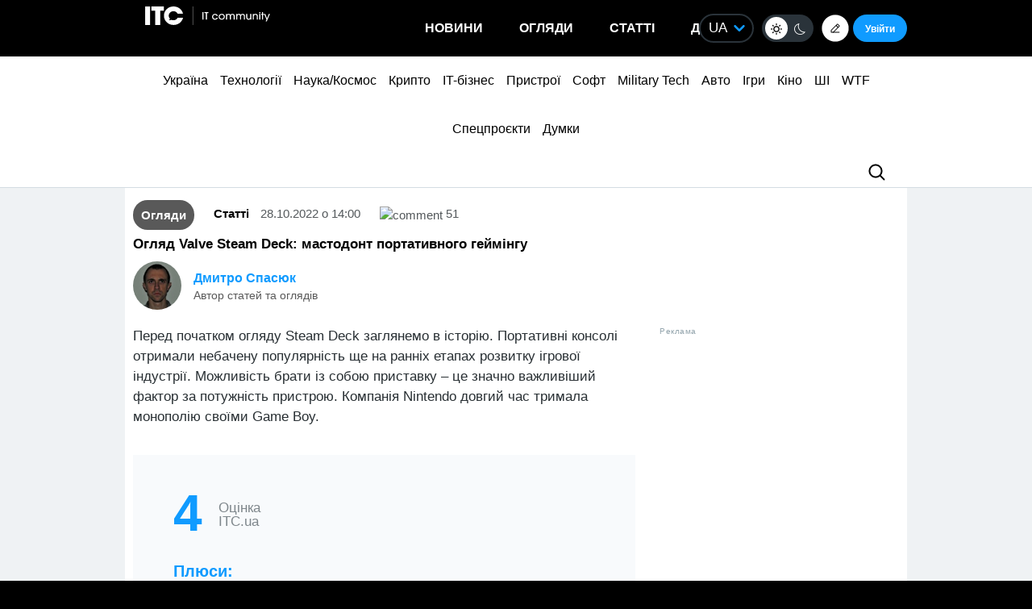

--- FILE ---
content_type: text/html; charset=UTF-8
request_url: https://itc.ua/ua/articles/oglyad-valve-steam-deck-mastodont-portatyvnogo-gejmingu/
body_size: 71270
content:


<!DOCTYPE html>
<html lang="uk" prefix="og: https://ogp.me/ns#">
<head>
    <!-- DNS Prefetch + Preconnect -->
    
    
    
    

    <!-- Preload with fallback -->
    
    <noscript>
        
    </noscript>
    <meta name="viewport" content="width=device-width, initial-scale=1, shrink-to-fit=no">
    <meta name="google-site-verification" content="ZLW8F9oZaBLfRPd0Bi5bZwTOJRJLpfT5Buq6_eoyZRc" />
    <style type='text/css'>
        body .thumb-responsive {
            background-position: top center;
        }
        video{max-width: 100%;height: auto;}
        .btn-itc1{
            font-size: 14pt; padding: 15px; border:1px solid; margin: 15px 0 0 0; display: inline-block;
        }
        #insert1 iframe{height: 60px;}#insert2 iframe{height: 210px;}  @media (max-width: 768px){#insert1 iframe{height: 110px;}#insert2 iframe{height: 450px;}}
        #insert1{min-height: 60px;line-height: 0;}#insert2{min-height: 210px;line-height: 0;} @media (max-width: 768px){#insert1 {min-height: 110px;}#insert2 {min-height: 450px;}}
        p.intro3 {
            background:  #c9edf7;
            padding:  15px;
            border-left:  5px solid #00a5d2;
            float:  none!important;
            text-align:  left!important;
            margin-bottom:  20px;
            clear:  both;
        }
        .postid-3443123 .toc_number, .postid-3448156 .toc_number, .postid-3457025 .toc_number{display: none;}
        #header .menu-main li.shi-week a {color: #fb2b78;}
        #content .post.block-in-loop.category-partnerskij-proekt .col-img span.cat, #content .post.block-in-loop.category-partner-news .col-img span.cat{
            bottom: 12px;
            top: auto;
        }
        .page-template-default #wrapper {
            background: #ffffff;
        }
        /*.fotorama__active img{width: 100%!important; height: auto!important;}*/
        /*body {visibility: hidden;}*/
        body.body-dark .btn-default{
            color: #109BFF;
        }
        .wp-video {
            margin-bottom: 30px!important;
        }
        .body-dark .wp-caption {
            border-bottom: none;
            background-color: #091016;
        }
        .ces2025 a{
            background: linear-gradient(to top, #14dcd2 50%, #e3fa6e 50%);
            -webkit-background-clip: text;
            -webkit-text-fill-color: transparent;
        }
        div.thumb-responsive p a:hover,div.thumb-responsive p a:focus{
            color: #fff!important;
        }
        .widget-single-blog .author-left{
            flex: 0 0 40px;
            margin-right: 15px;
        }
        .widget-top10-blogs .widget-single-blog .author-block{
            width: 95% !important;
            margin: 0!important;
        }
        .widget-top10-blogs-content > div{
            margin: 0!important;
            bottom: 15px!important;
        }
        .widget-top10-blogs .widget-single-blog .author-block>div {
            justify-content: flex-start!important;
        }
        iframe{
            max-width: 100%;
        }
        #header .menu_btn {
            height: 50px;
        }
        .pull-right.menu_btn.visible-xs i img{
            display: block;
            filter: invert(1);
            position: relative;
            top: 5px;
            left: -2px;
        }
        .header-buttons{
            display: flex;
            flex-wrap: nowrap;
            align-items: center;
            position: absolute;
            right: 0;
            top: 0px;
            height: 100%;
        }
        .postid-2673509 .meta-eye{display: none!important;}
        .help-text-z{line-height: 22px;}
        .widget-single-blog .author-right>p {
            line-height: 1.4!important;
        }
        .author-right p{
            max-width: initial!important;
        }
        @font-face {
            font-family: 'theme_dark';
            src: url('https://itc.ua/wp-content/themes/ITC_6.0/assets/fonts/theme_dark.eot');
            src: url('https://itc.ua/wp-content/themes/ITC_6.0/assets/fonts/theme_dark.eot?#iefix') format('embedded-opentype'),
            url('https://itc.ua/wp-content/themes/ITC_6.0/assets/fonts/theme_dark.woff') format('woff'),
            url('https://itc.ua/wp-content/themes/ITC_6.0/assets/fonts/theme_dark.ttf') format('truetype'),
            url('https://itc.ua/wp-content/themes/ITC_6.0/assets/fonts/theme_dark.svg#theme_dark') format('svg');
            font-weight: normal;
            font-style: normal;
            font-display: swap;
        }
        [class*='icondark-']:before{
            display: inline-block;
            font-family: 'theme_dark';
            font-style: normal;
            font-weight: normal;
            line-height: 1;
            -webkit-font-smoothing: antialiased;
            -moz-osx-font-smoothing: grayscale
        }
        .icondark-sun:before{content:'\0041';}
        .icondark-moon:before{content:'\0042';}
        .blog-category{
            display: none;
        }
        .author2{margin-left: 20px;}
        .long-comment-slider .thumb-responsive{
            padding-bottom: 80px;
        }
        .hide_big_text {
            display: none;
            margin-top: 10px;
        }
        .read-more-button_big {
            cursor: pointer;
            text-decoration: underline;
            margin-bottom: 20px;
        }
        @media (max-width: 768px) {
            .category-color.visible-xs {
                display: initial !important;
            }
            .author2{margin-left: 0px;margin-top:10px;}
            #content .post.block-in-loop.block-in-loop-style1 .col-img span.cat {
                display: block;
            }
            .quote_quotes_orange{
                clear: both;
            }
            .jetpack-video-wrapper iframe {
                max-width: 100%;
                aspect-ratio: 16 / 9;
                width: 100%;
                height: auto;
            }
            .header-buttons{
                right: 50px;
            }
            .block-in-loop-blogs .entry-header .part {
                margin: 0 5px 0 0;
            }
            .blog-category{
                display: block;
            }
        }
        #menu-mobile {
            position: absolute;
            z-index: 999;
            top: 46px;
            bottom: 0;
            right: -100%;
            width: 100%;
            height: 100%;
            background: rgba(0, 0, 0, 0.8);
            backdrop-filter: blur(15px);
        }
        #menu-mobile ul {
            padding: 30px 0;
            margin: 0;
        }
        #menu-mobile ul li {
            padding: 0;
            margin: 0;
            list-style: none;
        }
        #menu-mobile ul li a {
            display: block;
            padding: 7px 20px;
            color: #fff;
            text-decoration: none!important;
            font-size: 19px;
            font-weight: 700;
        }
        #menu-mobile ul li a:hover {
            color: #000;
            background: rgba(0, 151, 210, 0.2);
        }
        .single-blogs details{
            cursor: pointer;
        }
    </style>
    <link id="theme-css" rel="stylesheet" href="">
    <script data-no-defer="1" data-no-optimize="1">
        function getCookie(name) {
            var cookie = " " + document.cookie;
            var search = " " + name + "=";
            var setStr = null;
            var offset = 0;
            var end = 0;
            if (cookie.length > 0) {
                offset = cookie.indexOf(search);
                if (offset != -1) {
                    offset += search.length;
                    end = cookie.indexOf(";", offset)
                    if (end == -1) {
                        end = cookie.length;
                    }
                    setStr = unescape(cookie.substring(offset, end));
                }
            }
            return(setStr);
        }
        function setCookie (name, value, expires, path, domain, secure) {
            var date = new Date;
            date.setDate(date.getDate() + expires);
            expires = date.toUTCString();

            document.cookie = name + "=" + escape(value) +
                ((expires) ? "; expires=" + expires : "") +
                ((path) ? "; path=" + path : "") +
                ((domain) ? "; domain=" + domain : "") +
                ((secure) ? "; secure" : "");
        }
        var dark_itc = getCookie('dark-itc');
        if (dark_itc == 'yes') {
            //document.getElementById("dark-toggle").checked = true;
            var theme = document.getElementById('theme-css');
            theme.setAttribute('href', "https://itc.ua/wp-content/themes/ITC_6.0/itc-styles_dark.css?ver=72");
            //document.body.classList.add('body-dark');
        } else {
            var theme = document.getElementById('theme-css');
            theme.setAttribute('href', "https://itc.ua/wp-content/themes/ITC_6.0/itc-styles.min.css?ver=267");
        }
        var myurl_ru = "https://itc.ua/";
        var myurl_ua = "https://itc.ua/ua/";
        var currenturl = window.location.href;
        var lang = getCookie('lang_1');
        var referrer_url = document.referrer;
        //console.log(location.href, referrer_url);
        var botPattern = "(googlebot\/|bot|Googlebot-Mobile|Googlebot-Image|Google favicon|Mediapartners-Google|bingbot|slurp|java|wget|curl|Commons-HttpClient|Python-urllib|libwww|httpunit|nutch|phpcrawl|msnbot|jyxobot|FAST-WebCrawler|FAST Enterprise Crawler|biglotron|teoma|convera|seekbot|gigablast|exabot|ngbot|ia_archiver|GingerCrawler|webmon |httrack|webcrawler|grub.org|UsineNouvelleCrawler|antibot|netresearchserver|speedy|fluffy|bibnum.bnf|findlink|msrbot|panscient|yacybot|AISearchBot|IOI|ips-agent|tagoobot|MJ12bot|dotbot|woriobot|yanga|buzzbot|mlbot|yandexbot|purebot|Linguee Bot|Voyager|CyberPatrol|voilabot|baiduspider|citeseerxbot|spbot|twengabot|postrank|turnitinbot|scribdbot|page2rss|sitebot|linkdex|Adidxbot|blekkobot|ezooms|dotbot|Mail.RU_Bot|discobot|heritrix|findthatfile|europarchive.org|NerdByNature.Bot|sistrix crawler|ahrefsbot|Aboundex|domaincrawler|wbsearchbot|summify|ccbot|edisterbot|seznambot|ec2linkfinder|gslfbot|aihitbot|intelium_bot|facebookexternalhit|yeti|RetrevoPageAnalyzer|lb-spider|sogou|lssbot|careerbot|wotbox|wocbot|ichiro|DuckDuckBot|lssrocketcrawler|drupact|webcompanycrawler|acoonbot|openindexspider|gnam gnam spider|web-archive-net.com.bot|backlinkcrawler|coccoc|integromedb|content crawler spider|toplistbot|seokicks-robot|it2media-domain-crawler|ip-web-crawler.com|siteexplorer.info|elisabot|proximic|changedetection|blexbot|arabot|WeSEE:Search|niki-bot|CrystalSemanticsBot|rogerbot|360Spider|psbot|InterfaxScanBot|Lipperhey SEO Service|CC Metadata Scaper|g00g1e.net|GrapeshotCrawler|urlappendbot|brainobot|fr-crawler|binlar|SimpleCrawler|Livelapbot|Twitterbot|cXensebot|smtbot|bnf.fr_bot|A6-Indexer|ADmantX|Facebot|Twitterbot|OrangeBot|memorybot|AdvBot|MegaIndex|SemanticScholarBot|ltx71|nerdybot|xovibot|BUbiNG|Qwantify|archive.org_bot|Applebot|TweetmemeBot|crawler4j|findxbot|SemrushBot|yoozBot|lipperhey|y!j-asr|Domain Re-Animator Bot|AddThis)";
        var re = new RegExp(botPattern, 'i');
        var userAgent = navigator.userAgent;
        if (!re.test(userAgent) && (referrer_url==='' || referrer_url.includes('facebook') || referrer_url.includes('twitter') || referrer_url.includes('https://highload.today'))) { //проверка на бота и прямой переход на сайт
            if (myurl_ru == location.href) { //ру страница
                if (lang) {
                    if (lang == 'uk') {
                        window.location.href = "https://itc.ua/ua/";
                    } else if (lang == 'ru-RU') {window.location.href = "https://itc.ua/";}
                    else document.write('<style type="text/css">body {visibility: visible;}</style>');
                } else { //проверка откуда
                    window.location.href = "https://itc.ua/ua/";
                }
            } else document.write('<style type="text/css">body {visibility: visible;}</style>');
        } else document.write('<style type="text/css">body {visibility: visible;}</style>');
    </script>
    <!--script src="https://static.service-cmp.com/cmp/stub.js" data-hash="1846809777" data-adl-consent="ignore" data-cfasync="false" ></script--> <!--21 рік-->
<meta charset="UTF-8">
<meta name="verify-admitad" content="6a8454affe" />

<link rel="preload" href="https://itc.ua/wp-content/themes/ITC_6.0/assets/vendor/itc-icons/fonts/itc-icons.woff" as="font" type="font/woff" crossorigin>

    <link data-minify="1" rel="stylesheet" href="https://itc.ua/wp-content/cache/min/1/ajax/libs/fancybox/3.5.7/jquery.fancybox.min.css?ver=1763227618"
          media="print" onload="this.media='all';"
          crossorigin="anonymous" referrerpolicy="no-referrer" />
    <noscript>
        <link data-minify="1" rel="stylesheet" href="https://itc.ua/wp-content/cache/min/1/ajax/libs/fancybox/3.5.7/jquery.fancybox.min.css?ver=1763227618"
              crossorigin="anonymous" referrerpolicy="no-referrer" />
    </noscript>

<link data-minify="1" rel="preload" href="https://itc.ua/wp-content/cache/min/1/wp-content/themes/ITC_6.0/assets/vendor/itc-icons/styles.css?ver=1763227619" data-rocket-async="style" as="style" onload="this.onload=null;this.rel='stylesheet'" onerror="this.removeAttribute('data-rocket-async')"  onload="if(media!='all')media='all'">

<link data-minify="1" href="https://itc.ua/wp-content/cache/min/1/wp-content/themes/ITC_6.0/assets/css/mobile-first.css?ver=1763227619" data-rocket-async="style" as="style" onload="this.onload=null;this.rel='stylesheet'" onerror="this.removeAttribute('data-rocket-async')"  type="text/css" rel="preload" media="screen and (min-width: 768px)">

	<style>img:is([sizes="auto" i], [sizes^="auto," i]) { contain-intrinsic-size: 3000px 1500px }</style>
	<link rel="alternate" href="https://itc.ua/ua/articles/oglyad-valve-steam-deck-mastodont-portatyvnogo-gejmingu/" hreflang="uk" />
<link rel="alternate" href="https://itc.ua/articles/obzor-valve-steam-deck-mastodont-portatyvnogo-gejmynga/" hreflang="ru" />

<!-- Оптимізація пошукових систем (SEO) з Rank Math - https://rankmath.com/ -->
<title>Огляд Valve Steam Deck: мастодонт портативного геймінгу</title>
<link data-rocket-preload as="style" data-wpr-hosted-gf-parameters="family=Roboto:ital,wght@0,300;0,400;0,700;1,400&display=swap" href="https://itc.ua/wp-content/cache/fonts/1/google-fonts/css/3/5/c/4a05239d454999142d6d4429a577a.css" rel="preload">
<link data-wpr-hosted-gf-parameters="family=Roboto:ital,wght@0,300;0,400;0,700;1,400&display=swap" href="https://itc.ua/wp-content/cache/fonts/1/google-fonts/css/3/5/c/4a05239d454999142d6d4429a577a.css" media="print" onload="this.media=&#039;all&#039;" rel="stylesheet">
<noscript data-wpr-hosted-gf-parameters=""><link rel="stylesheet" href="https://fonts.googleapis.com/css2?family=Roboto:ital,wght@0,300;0,400;0,700;1,400&#038;display=swap"></noscript>
<style id="rocket-critical-css">@font-face{font-family:"itc-icons2";src:url("https://itc.ua/wp-content/themes/ITC_6.0/assets/vendor/itc-icons/fonts/itc-icons3.eot");src:url("https://itc.ua/wp-content/themes/ITC_6.0/assets/vendor/itc-icons/fonts/itc-icons3.eot?#iefix") format("embedded-opentype"),url("https://itc.ua/wp-content/themes/ITC_6.0/assets/vendor/itc-icons/fonts/itc-icons3.woff") format("woff"),url("https://itc.ua/wp-content/themes/ITC_6.0/assets/vendor/itc-icons/fonts/itc-icons3.ttf") format("truetype"),url("https://itc.ua/wp-content/themes/ITC_6.0/assets/vendor/itc-icons/fonts/itc-icons3.svg#itc-icons3") format("svg");font-weight:normal;font-style:normal;font-display:swap}[class*=" icon-"]:before{font-family:"itc-icons2"!important;font-style:normal!important;font-weight:normal!important;font-variant:normal!important;text-transform:none!important;speak:none;line-height:1;-webkit-font-smoothing:antialiased;-moz-osx-font-smoothing:grayscale}.icon-ic-keyboard-arrow-up-black-48px:before{content:"\68"}.icon-ic-search-black-48px:before{content:"\79"}:root{--blue:#007bff;--indigo:#6610f2;--purple:#6f42c1;--pink:#e83e8c;--red:#dc3545;--orange:#fd7e14;--yellow:#ffc107;--green:#28a745;--teal:#20c997;--cyan:#17a2b8;--white:#fff;--gray:#6c757d;--gray-dark:#343a40;--primary:#007bff;--secondary:#6c757d;--success:#28a745;--info:#17a2b8;--warning:#ffc107;--danger:#dc3545;--light:#f8f9fa;--dark:#343a40;--breakpoint-xs:0;--breakpoint-sm:576px;--breakpoint-md:768px;--breakpoint-lg:992px;--breakpoint-xl:1200px;--font-family-sans-serif:-apple-system, BlinkMacSystemFont, "Segoe UI", Roboto, "Helvetica Neue", Arial, "Noto Sans", "Liberation Sans", sans-serif, "Apple Color Emoji", "Segoe UI Emoji", "Segoe UI Symbol", "Noto Color Emoji";--font-family-monospace:SFMono-Regular, Menlo, Monaco, Consolas, "Liberation Mono", "Courier New", monospace}ul{box-sizing:border-box}.entry-content{counter-reset:footnotes}:root{--wp--preset--font-size--normal:16px;--wp--preset--font-size--huge:42px}#cookie-notice{position:fixed;min-width:100%;height:auto;z-index:100000;font-size:13px;letter-spacing:0;line-height:20px;left:0;text-align:center;font-weight:normal;font-family:-apple-system,BlinkMacSystemFont,Arial,Roboto,"Helvetica Neue",sans-serif}#cookie-notice,#cookie-notice *{-webkit-box-sizing:border-box;-moz-box-sizing:border-box;box-sizing:border-box}#cookie-notice.cn-animated{-webkit-animation-duration:0.5s!important;animation-duration:0.5s!important;-webkit-animation-fill-mode:both;animation-fill-mode:both}#cookie-notice .cookie-notice-container{display:block}.cn-position-bottom{bottom:0}.cookie-notice-container{padding:15px 30px;text-align:center;width:100%;z-index:2}.cn-close-icon{position:absolute;right:15px;top:50%;margin-top:-10px;width:15px;height:15px;opacity:0.5;padding:10px;outline:none}.cn-close-icon:before,.cn-close-icon:after{position:absolute;content:' ';height:15px;width:2px;top:3px;background-color:rgba(128,128,128,1)}.cn-close-icon:before{transform:rotate(45deg)}.cn-close-icon:after{transform:rotate(-45deg)}#cookie-notice .cn-button{margin:0 0 0 10px;display:inline-block}#cookie-notice .cn-button:not(.cn-button-custom){font-family:-apple-system,BlinkMacSystemFont,Arial,Roboto,"Helvetica Neue",sans-serif;font-weight:normal;font-size:13px;letter-spacing:0.25px;line-height:20px;margin:0 0 0 10px;text-align:center;text-transform:none;display:inline-block;touch-action:manipulation;white-space:nowrap;outline:none;box-shadow:none;text-shadow:none;border:none;-webkit-border-radius:3px;-moz-border-radius:3px;border-radius:3px;text-decoration:none;padding:8.5px 10px;line-height:1;color:inherit}.cn-text-container{margin:0 0 6px 0}.cn-text-container,.cn-buttons-container{display:inline-block}#cookie-notice.cookie-notice-visible.cn-effect-fade{-webkit-animation-name:fadeIn;animation-name:fadeIn}#cookie-notice.cn-effect-fade{-webkit-animation-name:fadeOut;animation-name:fadeOut}@-webkit-keyframes fadeIn{from{opacity:0}to{opacity:1}}@keyframes fadeIn{from{opacity:0}to{opacity:1}}@-webkit-keyframes fadeOut{from{opacity:1}to{opacity:0}}@keyframes fadeOut{from{opacity:1}to{opacity:0}}@media all and (max-width:900px){.cookie-notice-container #cn-notice-text{display:block}.cookie-notice-container #cn-notice-buttons{display:block}#cookie-notice .cn-button{margin:0 5px 5px 5px}}@media all and (max-width:480px){.cookie-notice-container{padding:15px 25px}}#mistape_dialog,#mistape_dialog .dialog__overlay{width:100%;height:100%;top:0;left:0}#mistape_dialog{position:fixed;z-index:2147483647;display:none;-webkit-align-items:center;align-items:center;-webkit-justify-content:center;justify-content:center}#mistape_dialog .dialog__overlay{position:absolute;background:rgba(55,58,71,0.9);opacity:0;-webkit-backface-visibility:hidden}#mistape_dialog .dialog__content .dialog-wrap{perspective:800px}#mistape_dialog .dialog__content .dialog-wrap .dialog-wrap-top{padding:30px 30px 0;background:#fff;transform-origin:50% 100%;position:relative;z-index:1;transform-style:preserve-3d;backface-visibility:hidden;-webkit-backface-visibility:hidden}#mistape_dialog .dialog__content .dialog-wrap .dialog-wrap-top::after{content:'';width:100%;height:100%;position:absolute;background:#fff;top:0;left:0;transform:rotateX(180deg);transform-style:preserve-3d;backface-visibility:hidden;-webkit-backface-visibility:hidden}#mistape_dialog .dialog__content .dialog-wrap .dialog-wrap-bottom{padding:31px 30px 45px;background:#fff;transform:translate3d(0,0,0) translateZ(0);backface-visibility:hidden;-webkit-backface-visibility:hidden;margin-top:-1px}#mistape_dialog .dialog__content{width:50%;max-width:560px;min-width:290px;text-align:center;position:relative;opacity:0;font-size:14px;box-sizing:content-box}#mistape_reported_text{padding:5px 10px;position:relative;z-index:0;font-weight:normal}#mistape_reported_text::before{content:'';width:15px;height:15px;border-top:solid 2px #E42029;border-left:solid 2px #E42029;position:absolute;z-index:-1;top:0;left:0}#mistape_reported_text::after{content:'';width:15px;height:15px;border-bottom:solid 2px #E42029;border-right:solid 2px #E42029;position:absolute;z-index:-1;bottom:0;right:0}#mistape_dialog .mistape_dialog_block{margin-top:20px}#mistape_dialog .pos-relative{position:relative}#mistape_dialog .mistape_action{display:inline-block;padding:11px 25px;margin:0 5px;font-weight:600;border:none;color:#fff;background:#E42029;text-decoration:none;text-transform:uppercase;font-size:13px;min-width:150px}#mistape_dialog .mistape-h2{margin:0;font-weight:400;font-size:22px;padding:0 0 20px;position:relative}#mistape_dialog .mistape-h2::before{content:'';height:1px;width:60px;position:absolute;bottom:0;left:calc(50% - 30px);background:#E42029}#mistape_dialog .mistape-h3{margin:0;font-weight:300;font-size:14px;text-transform:none;padding:0 0 1em;color:#BFBFBF}.mistape-letter-front{width:304px;height:190px;position:absolute;bottom:0;z-index:4;left:calc(50% - 152px);transform:scale(0.145);transform-origin:50% 100%;opacity:0}.mistape-letter-front .front-left{width:0;height:0;border-left:152px solid #E42029;border-right:0;border-top:95px solid transparent;border-bottom:95px solid transparent;position:absolute;z-index:2;top:0;left:0}.mistape-letter-front .front-right{width:0;height:0;border-right:152px solid #E42029;border-left:0;border-top:95px solid transparent;border-bottom:95px solid transparent;position:absolute;z-index:2;top:0;right:0}.mistape-letter-front .front-right:before{content:'';display:block;width:0;height:0;border-right:152px solid rgba(0,0,0,0.2);border-left:0;border-top:95px solid transparent;border-bottom:95px solid transparent;position:absolute;top:-95px;right:-152px}.mistape-letter-front .front-bottom{width:0;height:0;border-bottom:95px solid #E42029;border-top:0;border-left:152px solid transparent;border-right:152px solid transparent;position:absolute;z-index:2;bottom:0;left:0}.mistape-letter-front .front-bottom:before{content:'';display:block;width:0;height:0;border-bottom:95px solid rgba(0,0,0,0.1);border-top:0;border-left:152px solid transparent;border-right:152px solid transparent;position:absolute;top:0;right:-152px}.mistape-letter-back{width:304px;height:190px;background-color:#E42029;background-repeat:no-repeat;background-size:100% 100%;position:absolute;z-index:2;bottom:0;left:calc(50% - 152px);transform:scale(0.145);transform-origin:50% 100%;opacity:0}.mistape-letter-back:before{content:'';display:block;width:100%;height:100%;position:absolute;top:0;left:0;background-color:rgba(0,0,0,0.4)}.mistape-letter-back>.mistape-letter-back-top{width:0;height:0;border-bottom:95px solid #E42029;border-top:0;border-left:152px solid transparent;border-right:152px solid transparent;background-repeat:no-repeat;background-size:100% 100%;position:absolute;z-index:2;bottom:100%;left:calc(50% - 152px);transform-origin:50% 100%;transform:translateX(0) rotateX(-180deg)}.mistape-letter-back>.mistape-letter-back-top:before{content:'';display:block;width:0;height:0;border-bottom:95px solid rgba(0,0,0,.3);border-top:0;border-left:152px solid transparent;border-right:152px solid transparent;position:absolute;top:0;left:-152px}.mistape-letter-top{width:0;height:0;border-bottom:95px solid #E42029;border-top:0;border-left:152px solid transparent;border-right:152px solid transparent;position:absolute;z-index:2;bottom:0;opacity:0;left:calc(50% - 152px);transform-origin:50% 100%;transform:rotateX(0deg)}.mistape-letter-top:before{content:'';display:block;width:0;height:0;border-bottom:95px solid rgba(0,0,0,.3);border-top:0;border-left:152px solid transparent;border-right:152px solid transparent;position:absolute;top:0;left:-152px}#mistape_dialog .dialog__content .dialog-wrap{z-index:3;position:relative}#mistape_dialog .mistape_action[data-action="send"]{position:relative;z-index:8}.author-right p{margin-bottom:0!important}.fotorama--hidden{position:absolute;left:-99999px;top:-99999px;z-index:-1}:host,:root{--fa-family-brands:"Font Awesome 7 Brands";--fa-font-brands:normal 400 1em/1 var(--fa-family-brands)}:host,:root{--fa-font-regular:normal 400 1em/1 var(--fa-family-classic)}:host,:root{--fa-family-classic:"Font Awesome 7 Free";--fa-font-solid:normal 900 1em/1 var(--fa-family-classic);--fa-style-family-classic:var(--fa-family-classic)}</style>
<meta name="robots" content=", , max-snippet:-1, max-video-preview:-1, max-image-preview:large"/>
<link rel="canonical" href="https://itc.ua/ua/articles/oglyad-valve-steam-deck-mastodont-portatyvnogo-gejmingu/" />
<meta property="og:locale" content="uk_UA" />
<meta property="og:type" content="article" />
<meta property="og:title" content="Огляд Valve Steam Deck: мастодонт портативного геймінгу" />
<meta property="og:description" content="Перед початком огляду Steam Deck заглянемо в історію. Портативні консолі отримали небачену популярність ще на ранніх етапах розвитку ігрової індустрії. Можливість брати із собою приставку – це значно важливіший фактор за потужність пристрою. Компанія Nintendo довгий час тримала монополію своїми Game Boy. 4 ОцінкаITC.ua Плюси: найкраща продуктивність серед портативних консолей, дуже хороші елементи керування, «безкоштовні» [&hellip;]" />
<meta property="og:url" content="https://itc.ua/ua/articles/oglyad-valve-steam-deck-mastodont-portatyvnogo-gejmingu/" />
<meta property="og:site_name" content="ITC.ua" />
<meta property="article:publisher" content="https://www.facebook.com/ITC.UA" />
<meta property="article:author" content="https://www.facebook.com/profile.php?id=100029586646078" />
<meta property="article:tag" content="Nintendo Switch" />
<meta property="article:tag" content="Steam Deck" />
<meta property="article:tag" content="ігрова консоль" />
<meta property="article:tag" content="огляд" />
<meta property="article:tag" content="портативна приставка" />
<meta property="article:section" content="Огляди" />
<meta property="og:updated_time" content="2022-11-02T09:50:21+02:00" />
<meta property="fb:app_id" content="112515425508447" />
<meta property="og:image" content="https://itc.ua/wp-content/uploads/2022/10/Steam_Deck_64Gb__2-770x513.jpg" />
<meta property="og:image:secure_url" content="https://itc.ua/wp-content/uploads/2022/10/Steam_Deck_64Gb__2-770x513.jpg" />
<meta property="og:image:width" content="770" />
<meta property="og:image:height" content="513" />
<meta property="og:image:alt" content="Steam Deck 64Gb" />
<meta property="og:image:type" content="image/jpeg" />
<meta property="article:published_time" content="2022-10-28T14:00:51+03:00" />
<meta property="article:modified_time" content="2022-11-02T09:50:21+02:00" />
<meta name="twitter:card" content="summary_large_image" />
<meta name="twitter:title" content="Огляд Valve Steam Deck: мастодонт портативного геймінгу" />
<meta name="twitter:description" content="Перед початком огляду Steam Deck заглянемо в історію. Портативні консолі отримали небачену популярність ще на ранніх етапах розвитку ігрової індустрії. Можливість брати із собою приставку – це значно важливіший фактор за потужність пристрою. Компанія Nintendo довгий час тримала монополію своїми Game Boy. 4 ОцінкаITC.ua Плюси: найкраща продуктивність серед портативних консолей, дуже хороші елементи керування, «безкоштовні» [&hellip;]" />
<meta name="twitter:site" content="@ITCUA" />
<meta name="twitter:creator" content="@ITCUA" />
<meta name="twitter:image" content="https://itc.ua/wp-content/uploads/2022/10/Steam_Deck_64Gb__2-770x513.jpg" />
<script type="application/ld+json" class="rank-math-schema">{"@context":"https://schema.org","@graph":[{"@type":"Place","@id":"https://itc.ua/#place","address":{"@type":"PostalAddress","streetAddress":"\u0411\u043e\u0433\u0434\u0430\u043d\u0430 \u0425\u043c\u0435\u043b\u044c\u043d\u0438\u0446\u044c\u043a\u043e\u0433\u043e, 51 \u0411, \u043e\u0444. 7/1","addressLocality":"\u041a\u0438\u0457\u0432","postalCode":"01054","addressCountry":"UA"}},{"@type":"Organization","@id":"https://itc.ua/#organization","name":"ITC.ua","url":"https://itc.ua","sameAs":["https://t.me/ITCUA","https://www.facebook.com/ITC.UA","https://twitter.com/ITCUA"],"email":"news@itc.ua","address":{"@type":"PostalAddress","streetAddress":"\u0411\u043e\u0433\u0434\u0430\u043d\u0430 \u0425\u043c\u0435\u043b\u044c\u043d\u0438\u0446\u044c\u043a\u043e\u0433\u043e, 51 \u0411, \u043e\u0444. 7/1","addressLocality":"\u041a\u0438\u0457\u0432","postalCode":"01054","addressCountry":"UA"},"logo":{"@type":"ImageObject","@id":"https://itc.ua/#logo","url":"https://itc.ua/wp-content/uploads/2018/07/itc-logo-white-1.png","contentUrl":"https://itc.ua/wp-content/uploads/2018/07/itc-logo-white-1.png","caption":"ITC.ua","inLanguage":"uk","width":"800","height":"219"},"contactPoint":[{"@type":"ContactPoint","telephone":"+380960420884","contactType":"customer support"}],"description":"\u041d\u0430\u0439\u0431\u0456\u043b\u044c\u0448 \u043f\u043e\u043f\u0443\u043b\u044f\u0440\u043d\u0438\u0439 \u0443\u043a\u0440\u0430\u0457\u043d\u0441\u044c\u043a\u0438\u0439 \u0456\u043d\u0444\u043e\u0440\u043c\u0430\u0446\u0456\u0439\u043d\u0438\u0439 \u0440\u0435\u0441\u0443\u0440\u0441 \u043f\u0440\u043e IT \u0434\u043b\u044f \u043a\u043e\u0440\u0438\u0441\u0442\u0443\u0432\u0430\u0447\u0456\u0432 \u0442\u0430 \u0435\u043d\u0442\u0443\u0437\u0456\u0430\u0441\u0442\u0456\u0432.","legalName":"ITC.ua","location":{"@id":"https://itc.ua/#place"}},{"@type":"WebSite","@id":"https://itc.ua/#website","url":"https://itc.ua","name":"ITC.ua","publisher":{"@id":"https://itc.ua/#organization"},"inLanguage":"uk"},{"@type":"ImageObject","@id":"https://itc.ua/wp-content/uploads/2022/10/Steam_Deck_64Gb__2-scaled.jpg","url":"https://itc.ua/wp-content/uploads/2022/10/Steam_Deck_64Gb__2-scaled.jpg","width":"2560","height":"1707","caption":"Steam Deck 64Gb","inLanguage":"uk"},{"@type":"BreadcrumbList","@id":"https://itc.ua/ua/articles/oglyad-valve-steam-deck-mastodont-portatyvnogo-gejmingu/#breadcrumb","itemListElement":[{"@type":"ListItem","position":"1","item":{"@id":"https://itc.ua/ua/","name":"\u0413\u043e\u043b\u043e\u0432\u043d\u0430"}},{"@type":"ListItem","position":"2","item":{"@id":"https://itc.ua/ua/articles/","name":"\u041e\u0433\u043b\u044f\u0434\u0438"}},{"@type":"ListItem","position":"3","item":{"@id":"https://itc.ua/ua/articles/oglyad-valve-steam-deck-mastodont-portatyvnogo-gejmingu/","name":"\u041e\u0433\u043b\u044f\u0434 Valve Steam Deck: \u043c\u0430\u0441\u0442\u043e\u0434\u043e\u043d\u0442 \u043f\u043e\u0440\u0442\u0430\u0442\u0438\u0432\u043d\u043e\u0433\u043e \u0433\u0435\u0439\u043c\u0456\u043d\u0433\u0443"}}]},{"@type":"WebPage","@id":"https://itc.ua/ua/articles/oglyad-valve-steam-deck-mastodont-portatyvnogo-gejmingu/#webpage","url":"https://itc.ua/ua/articles/oglyad-valve-steam-deck-mastodont-portatyvnogo-gejmingu/","name":"\u041e\u0433\u043b\u044f\u0434 Valve Steam Deck: \u043c\u0430\u0441\u0442\u043e\u0434\u043e\u043d\u0442 \u043f\u043e\u0440\u0442\u0430\u0442\u0438\u0432\u043d\u043e\u0433\u043e \u0433\u0435\u0439\u043c\u0456\u043d\u0433\u0443","datePublished":"2022-10-28T14:00:51+03:00","dateModified":"2022-11-02T09:50:21+02:00","isPartOf":{"@id":"https://itc.ua/#website"},"primaryImageOfPage":{"@id":"https://itc.ua/wp-content/uploads/2022/10/Steam_Deck_64Gb__2-scaled.jpg"},"inLanguage":"uk","breadcrumb":{"@id":"https://itc.ua/ua/articles/oglyad-valve-steam-deck-mastodont-portatyvnogo-gejmingu/#breadcrumb"}},{"@type":"Person","@id":"https://itc.ua/ua/author/spasiuk/","name":"\u0414\u043c\u0438\u0442\u0440\u0438\u0439 \u0421\u043f\u0430\u0441\u044e\u043a","url":"https://itc.ua/ua/author/spasiuk/","image":{"@type":"ImageObject","@id":"https://itc.ua/wp-content/uploads/2022/08/photo_2022-09-30_11-43-02-e1664550777584-96x96.jpg","url":"https://itc.ua/wp-content/uploads/2022/08/photo_2022-09-30_11-43-02-e1664550777584-96x96.jpg","caption":"\u0414\u043c\u0438\u0442\u0440\u0438\u0439 \u0421\u043f\u0430\u0441\u044e\u043a","inLanguage":"uk"},"sameAs":["https://www.facebook.com/profile.php?id=100029586646078"],"worksFor":{"@id":"https://itc.ua/#organization"}},{"@type":"Article","headline":"\u041e\u0433\u043b\u044f\u0434 Valve Steam Deck: \u043c\u0430\u0441\u0442\u043e\u0434\u043e\u043d\u0442 \u043f\u043e\u0440\u0442\u0430\u0442\u0438\u0432\u043d\u043e\u0433\u043e \u0433\u0435\u0439\u043c\u0456\u043d\u0433\u0443","keywords":"Valve Steam Deck","datePublished":"2022-10-28T14:00:51+03:00","dateModified":"2022-11-02T09:50:21+02:00","author":{"@id":"https://itc.ua/ua/author/spasiuk/","name":"\u0414\u043c\u0438\u0442\u0440\u0438\u0439 \u0421\u043f\u0430\u0441\u044e\u043a"},"publisher":{"@id":"https://itc.ua/#organization"},"description":"\u041f\u0435\u0440\u0435\u0434 \u043f\u043e\u0447\u0430\u0442\u043a\u043e\u043c \u043e\u0433\u043b\u044f\u0434\u0443 Steam Deck \u0437\u0430\u0433\u043b\u044f\u043d\u0435\u043c\u043e \u0432 \u0456\u0441\u0442\u043e\u0440\u0456\u044e. \u041f\u043e\u0440\u0442\u0430\u0442\u0438\u0432\u043d\u0456 \u043a\u043e\u043d\u0441\u043e\u043b\u0456 \u043e\u0442\u0440\u0438\u043c\u0430\u043b\u0438 \u043d\u0435\u0431\u0430\u0447\u0435\u043d\u0443 \u043f\u043e\u043f\u0443\u043b\u044f\u0440\u043d\u0456\u0441\u0442\u044c \u0449\u0435 \u043d\u0430 \u0440\u0430\u043d\u043d\u0456\u0445 \u0435\u0442\u0430\u043f\u0430\u0445 \u0440\u043e\u0437\u0432\u0438\u0442\u043a\u0443 \u0456\u0433\u0440\u043e\u0432\u043e\u0457 \u0456\u043d\u0434\u0443\u0441\u0442\u0440\u0456\u0457. \u041c\u043e\u0436\u043b\u0438\u0432\u0456\u0441\u0442\u044c \u0431\u0440\u0430\u0442\u0438 \u0456\u0437 \u0441\u043e\u0431\u043e\u044e \u043f\u0440\u0438\u0441\u0442\u0430\u0432\u043a\u0443 \u2013 \u0446\u0435 \u0437\u043d\u0430\u0447\u043d\u043e \u0432\u0430\u0436\u043b\u0438\u0432\u0456\u0448\u0438\u0439 \u0444\u0430\u043a\u0442\u043e\u0440 \u0437\u0430 \u043f\u043e\u0442\u0443\u0436\u043d\u0456\u0441\u0442\u044c \u043f\u0440\u0438\u0441\u0442\u0440\u043e\u044e. \u041a\u043e\u043c\u043f\u0430\u043d\u0456\u044f Nintendo \u0434\u043e\u0432\u0433\u0438\u0439 \u0447\u0430\u0441 \u0442\u0440\u0438\u043c\u0430\u043b\u0430 \u043c\u043e\u043d\u043e\u043f\u043e\u043b\u0456\u044e \u0441\u0432\u043e\u0457\u043c\u0438 Game Boy.","name":"\u041e\u0433\u043b\u044f\u0434 Valve Steam Deck: \u043c\u0430\u0441\u0442\u043e\u0434\u043e\u043d\u0442 \u043f\u043e\u0440\u0442\u0430\u0442\u0438\u0432\u043d\u043e\u0433\u043e \u0433\u0435\u0439\u043c\u0456\u043d\u0433\u0443","@id":"https://itc.ua/ua/articles/oglyad-valve-steam-deck-mastodont-portatyvnogo-gejmingu/#richSnippet","isPartOf":{"@id":"https://itc.ua/ua/articles/oglyad-valve-steam-deck-mastodont-portatyvnogo-gejmingu/#webpage"},"image":{"@id":"https://itc.ua/wp-content/uploads/2022/10/Steam_Deck_64Gb__2-scaled.jpg"},"inLanguage":"uk","mainEntityOfPage":{"@id":"https://itc.ua/ua/articles/oglyad-valve-steam-deck-mastodont-portatyvnogo-gejmingu/#webpage"}}]}</script>
<!-- /Плагін Rank Math WordPress SEO -->

<link rel="amphtml" href="https://itc.ua/ua/articles/oglyad-valve-steam-deck-mastodont-portatyvnogo-gejmingu/amp/" /><meta name="generator" content="AMP for WP 1.1.3"/><link rel='dns-prefetch' href='//www.recaptcha.net' />
<link rel='dns-prefetch' href='//cdnjs.cloudflare.com' />
<link rel='dns-prefetch' href='//use.fontawesome.com' />


		<style type="text/css">
			.mistape-test, .mistape_mistake_inner {color: #E42029 !important;}
			#mistape_dialog h2::before, #mistape_dialog .mistape_action, .mistape-letter-back {background-color: #E42029 !important; }
			#mistape_reported_text:before, #mistape_reported_text:after {border-color: #E42029 !important;}
            .mistape-letter-front .front-left {border-left-color: #E42029 !important;}
            .mistape-letter-front .front-right {border-right-color: #E42029 !important;}
            .mistape-letter-front .front-bottom, .mistape-letter-back > .mistape-letter-back-top, .mistape-letter-top {border-bottom-color: #E42029 !important;}
            .mistape-logo svg {fill: #E42029 !important;}
		</style>
		<link data-minify="1" rel='preload'  href='https://itc.ua/wp-content/cache/min/1/wp-content/plugins/userswp/vendor/ayecode/wp-ayecode-ui/assets/css/ayecode-ui-compatibility.css?ver=1763227620' data-rocket-async="style" as="style" onload="this.onload=null;this.rel='stylesheet'" onerror="this.removeAttribute('data-rocket-async')"  type='text/css' media='all' />
<style id='ayecode-ui-inline-css' type='text/css'>
body.modal-open #wpadminbar{z-index:999}.embed-responsive-16by9 .fluid-width-video-wrapper{padding:0!important;position:initial}
</style>
<style id='wp-emoji-styles-inline-css' type='text/css'>

	img.wp-smiley, img.emoji {
		display: inline !important;
		border: none !important;
		box-shadow: none !important;
		height: 1em !important;
		width: 1em !important;
		margin: 0 0.07em !important;
		vertical-align: -0.1em !important;
		background: none !important;
		padding: 0 !important;
	}
</style>
<link data-minify="1" rel='preload'  href='https://itc.ua/wp-content/cache/min/1/wp-includes/css/dist/block-library/style.css?ver=1763227624' data-rocket-async="style" as="style" onload="this.onload=null;this.rel='stylesheet'" onerror="this.removeAttribute('data-rocket-async')"  type='text/css' media='all' />
<style id='classic-theme-styles-inline-css' type='text/css'>
/**
 * These rules are needed for backwards compatibility.
 * They should match the button element rules in the base theme.json file.
 */
.wp-block-button__link {
	color: #ffffff;
	background-color: #32373c;
	border-radius: 9999px; /* 100% causes an oval, but any explicit but really high value retains the pill shape. */

	/* This needs a low specificity so it won't override the rules from the button element if defined in theme.json. */
	box-shadow: none;
	text-decoration: none;

	/* The extra 2px are added to size solids the same as the outline versions.*/
	padding: calc(0.667em + 2px) calc(1.333em + 2px);

	font-size: 1.125em;
}

.wp-block-file__button {
	background: #32373c;
	color: #ffffff;
	text-decoration: none;
}

</style>
<link data-minify="1" rel='preload'  href='https://itc.ua/wp-content/cache/min/1/wp-content/plugins/image-comparison-block/assets/css/twentytwenty.css?ver=1763227627' data-rocket-async="style" as="style" onload="this.onload=null;this.rel='stylesheet'" onerror="this.removeAttribute('data-rocket-async')"  type='text/css' media='all' />
<link data-minify="1" rel='preload'  href='https://itc.ua/wp-content/cache/min/1/wp-content/plugins/image-comparison-block/build/style-index.css?ver=1763227623' data-rocket-async="style" as="style" onload="this.onload=null;this.rel='stylesheet'" onerror="this.removeAttribute('data-rocket-async')"  type='text/css' media='all' />
<link data-minify="1" rel='preload'  href='https://itc.ua/wp-content/cache/min/1/wp-content/plugins/metronet-profile-picture/dist/blocks.style.build.css?ver=1763227627' data-rocket-async="style" as="style" onload="this.onload=null;this.rel='stylesheet'" onerror="this.removeAttribute('data-rocket-async')"  type='text/css' media='all' />
<style id='global-styles-inline-css' type='text/css'>
:root{--wp--preset--aspect-ratio--square: 1;--wp--preset--aspect-ratio--4-3: 4/3;--wp--preset--aspect-ratio--3-4: 3/4;--wp--preset--aspect-ratio--3-2: 3/2;--wp--preset--aspect-ratio--2-3: 2/3;--wp--preset--aspect-ratio--16-9: 16/9;--wp--preset--aspect-ratio--9-16: 9/16;--wp--preset--color--black: #000000;--wp--preset--color--cyan-bluish-gray: #abb8c3;--wp--preset--color--white: #ffffff;--wp--preset--color--pale-pink: #f78da7;--wp--preset--color--vivid-red: #cf2e2e;--wp--preset--color--luminous-vivid-orange: #ff6900;--wp--preset--color--luminous-vivid-amber: #fcb900;--wp--preset--color--light-green-cyan: #7bdcb5;--wp--preset--color--vivid-green-cyan: #00d084;--wp--preset--color--pale-cyan-blue: #8ed1fc;--wp--preset--color--vivid-cyan-blue: #0693e3;--wp--preset--color--vivid-purple: #9b51e0;--wp--preset--gradient--vivid-cyan-blue-to-vivid-purple: linear-gradient(135deg,rgba(6,147,227,1) 0%,rgb(155,81,224) 100%);--wp--preset--gradient--light-green-cyan-to-vivid-green-cyan: linear-gradient(135deg,rgb(122,220,180) 0%,rgb(0,208,130) 100%);--wp--preset--gradient--luminous-vivid-amber-to-luminous-vivid-orange: linear-gradient(135deg,rgba(252,185,0,1) 0%,rgba(255,105,0,1) 100%);--wp--preset--gradient--luminous-vivid-orange-to-vivid-red: linear-gradient(135deg,rgba(255,105,0,1) 0%,rgb(207,46,46) 100%);--wp--preset--gradient--very-light-gray-to-cyan-bluish-gray: linear-gradient(135deg,rgb(238,238,238) 0%,rgb(169,184,195) 100%);--wp--preset--gradient--cool-to-warm-spectrum: linear-gradient(135deg,rgb(74,234,220) 0%,rgb(151,120,209) 20%,rgb(207,42,186) 40%,rgb(238,44,130) 60%,rgb(251,105,98) 80%,rgb(254,248,76) 100%);--wp--preset--gradient--blush-light-purple: linear-gradient(135deg,rgb(255,206,236) 0%,rgb(152,150,240) 100%);--wp--preset--gradient--blush-bordeaux: linear-gradient(135deg,rgb(254,205,165) 0%,rgb(254,45,45) 50%,rgb(107,0,62) 100%);--wp--preset--gradient--luminous-dusk: linear-gradient(135deg,rgb(255,203,112) 0%,rgb(199,81,192) 50%,rgb(65,88,208) 100%);--wp--preset--gradient--pale-ocean: linear-gradient(135deg,rgb(255,245,203) 0%,rgb(182,227,212) 50%,rgb(51,167,181) 100%);--wp--preset--gradient--electric-grass: linear-gradient(135deg,rgb(202,248,128) 0%,rgb(113,206,126) 100%);--wp--preset--gradient--midnight: linear-gradient(135deg,rgb(2,3,129) 0%,rgb(40,116,252) 100%);--wp--preset--font-size--small: 13px;--wp--preset--font-size--medium: 20px;--wp--preset--font-size--large: 36px;--wp--preset--font-size--x-large: 42px;--wp--preset--spacing--20: 0,44rem;--wp--preset--spacing--30: 0,67rem;--wp--preset--spacing--40: 1rem;--wp--preset--spacing--50: 1,5rem;--wp--preset--spacing--60: 2,25rem;--wp--preset--spacing--70: 3,38rem;--wp--preset--spacing--80: 5,06rem;--wp--preset--shadow--natural: 6px 6px 9px rgba(0, 0, 0, 0.2);--wp--preset--shadow--deep: 12px 12px 50px rgba(0, 0, 0, 0.4);--wp--preset--shadow--sharp: 6px 6px 0px rgba(0, 0, 0, 0.2);--wp--preset--shadow--outlined: 6px 6px 0px -3px rgba(255, 255, 255, 1), 6px 6px rgba(0, 0, 0, 1);--wp--preset--shadow--crisp: 6px 6px 0px rgba(0, 0, 0, 1);}:where(.is-layout-flex){gap: 0.5em;}:where(.is-layout-grid){gap: 0.5em;}body .is-layout-flex{display: flex;}.is-layout-flex{flex-wrap: wrap;align-items: center;}.is-layout-flex > :is(*, div){margin: 0;}body .is-layout-grid{display: grid;}.is-layout-grid > :is(*, div){margin: 0;}:where(.wp-block-columns.is-layout-flex){gap: 2em;}:where(.wp-block-columns.is-layout-grid){gap: 2em;}:where(.wp-block-post-template.is-layout-flex){gap: 1.25em;}:where(.wp-block-post-template.is-layout-grid){gap: 1.25em;}.has-black-color{color: var(--wp--preset--color--black) !important;}.has-cyan-bluish-gray-color{color: var(--wp--preset--color--cyan-bluish-gray) !important;}.has-white-color{color: var(--wp--preset--color--white) !important;}.has-pale-pink-color{color: var(--wp--preset--color--pale-pink) !important;}.has-vivid-red-color{color: var(--wp--preset--color--vivid-red) !important;}.has-luminous-vivid-orange-color{color: var(--wp--preset--color--luminous-vivid-orange) !important;}.has-luminous-vivid-amber-color{color: var(--wp--preset--color--luminous-vivid-amber) !important;}.has-light-green-cyan-color{color: var(--wp--preset--color--light-green-cyan) !important;}.has-vivid-green-cyan-color{color: var(--wp--preset--color--vivid-green-cyan) !important;}.has-pale-cyan-blue-color{color: var(--wp--preset--color--pale-cyan-blue) !important;}.has-vivid-cyan-blue-color{color: var(--wp--preset--color--vivid-cyan-blue) !important;}.has-vivid-purple-color{color: var(--wp--preset--color--vivid-purple) !important;}.has-black-background-color{background-color: var(--wp--preset--color--black) !important;}.has-cyan-bluish-gray-background-color{background-color: var(--wp--preset--color--cyan-bluish-gray) !important;}.has-white-background-color{background-color: var(--wp--preset--color--white) !important;}.has-pale-pink-background-color{background-color: var(--wp--preset--color--pale-pink) !important;}.has-vivid-red-background-color{background-color: var(--wp--preset--color--vivid-red) !important;}.has-luminous-vivid-orange-background-color{background-color: var(--wp--preset--color--luminous-vivid-orange) !important;}.has-luminous-vivid-amber-background-color{background-color: var(--wp--preset--color--luminous-vivid-amber) !important;}.has-light-green-cyan-background-color{background-color: var(--wp--preset--color--light-green-cyan) !important;}.has-vivid-green-cyan-background-color{background-color: var(--wp--preset--color--vivid-green-cyan) !important;}.has-pale-cyan-blue-background-color{background-color: var(--wp--preset--color--pale-cyan-blue) !important;}.has-vivid-cyan-blue-background-color{background-color: var(--wp--preset--color--vivid-cyan-blue) !important;}.has-vivid-purple-background-color{background-color: var(--wp--preset--color--vivid-purple) !important;}.has-black-border-color{border-color: var(--wp--preset--color--black) !important;}.has-cyan-bluish-gray-border-color{border-color: var(--wp--preset--color--cyan-bluish-gray) !important;}.has-white-border-color{border-color: var(--wp--preset--color--white) !important;}.has-pale-pink-border-color{border-color: var(--wp--preset--color--pale-pink) !important;}.has-vivid-red-border-color{border-color: var(--wp--preset--color--vivid-red) !important;}.has-luminous-vivid-orange-border-color{border-color: var(--wp--preset--color--luminous-vivid-orange) !important;}.has-luminous-vivid-amber-border-color{border-color: var(--wp--preset--color--luminous-vivid-amber) !important;}.has-light-green-cyan-border-color{border-color: var(--wp--preset--color--light-green-cyan) !important;}.has-vivid-green-cyan-border-color{border-color: var(--wp--preset--color--vivid-green-cyan) !important;}.has-pale-cyan-blue-border-color{border-color: var(--wp--preset--color--pale-cyan-blue) !important;}.has-vivid-cyan-blue-border-color{border-color: var(--wp--preset--color--vivid-cyan-blue) !important;}.has-vivid-purple-border-color{border-color: var(--wp--preset--color--vivid-purple) !important;}.has-vivid-cyan-blue-to-vivid-purple-gradient-background{background: var(--wp--preset--gradient--vivid-cyan-blue-to-vivid-purple) !important;}.has-light-green-cyan-to-vivid-green-cyan-gradient-background{background: var(--wp--preset--gradient--light-green-cyan-to-vivid-green-cyan) !important;}.has-luminous-vivid-amber-to-luminous-vivid-orange-gradient-background{background: var(--wp--preset--gradient--luminous-vivid-amber-to-luminous-vivid-orange) !important;}.has-luminous-vivid-orange-to-vivid-red-gradient-background{background: var(--wp--preset--gradient--luminous-vivid-orange-to-vivid-red) !important;}.has-very-light-gray-to-cyan-bluish-gray-gradient-background{background: var(--wp--preset--gradient--very-light-gray-to-cyan-bluish-gray) !important;}.has-cool-to-warm-spectrum-gradient-background{background: var(--wp--preset--gradient--cool-to-warm-spectrum) !important;}.has-blush-light-purple-gradient-background{background: var(--wp--preset--gradient--blush-light-purple) !important;}.has-blush-bordeaux-gradient-background{background: var(--wp--preset--gradient--blush-bordeaux) !important;}.has-luminous-dusk-gradient-background{background: var(--wp--preset--gradient--luminous-dusk) !important;}.has-pale-ocean-gradient-background{background: var(--wp--preset--gradient--pale-ocean) !important;}.has-electric-grass-gradient-background{background: var(--wp--preset--gradient--electric-grass) !important;}.has-midnight-gradient-background{background: var(--wp--preset--gradient--midnight) !important;}.has-small-font-size{font-size: var(--wp--preset--font-size--small) !important;}.has-medium-font-size{font-size: var(--wp--preset--font-size--medium) !important;}.has-large-font-size{font-size: var(--wp--preset--font-size--large) !important;}.has-x-large-font-size{font-size: var(--wp--preset--font-size--x-large) !important;}
:where(.wp-block-post-template.is-layout-flex){gap: 1.25em;}:where(.wp-block-post-template.is-layout-grid){gap: 1.25em;}
:where(.wp-block-columns.is-layout-flex){gap: 2em;}:where(.wp-block-columns.is-layout-grid){gap: 2em;}
:root :where(.wp-block-pullquote){font-size: 1.5em;line-height: 1.6;}
</style>
<link data-minify="1" rel='preload'  href='https://itc.ua/wp-content/cache/min/1/wp-content/plugins/cookie-notice/css/front.css?ver=1763227624' data-rocket-async="style" as="style" onload="this.onload=null;this.rel='stylesheet'" onerror="this.removeAttribute('data-rocket-async')"  type='text/css' media='all' />
<link data-minify="1" rel='preload'  href='https://itc.ua/wp-content/cache/min/1/wp-content/plugins/itc-hotline-linker/css/hl-linker.css?ver=1763227627' data-rocket-async="style" as="style" onload="this.onload=null;this.rel='stylesheet'" onerror="this.removeAttribute('data-rocket-async')"  type='text/css' media='all' />
<link rel='preload'  href='https://itc.ua/wp-content/plugins/table-of-contents-plus/screen.min.css?ver=2002' data-rocket-async="style" as="style" onload="this.onload=null;this.rel='stylesheet'" onerror="this.removeAttribute('data-rocket-async')"  type='text/css' media='all' />
<link data-minify="1" rel='preload'  href='https://itc.ua/wp-content/cache/min/1/wp-content/plugins/wp-polls/polls-css.css?ver=1763227627' data-rocket-async="style" as="style" onload="this.onload=null;this.rel='stylesheet'" onerror="this.removeAttribute('data-rocket-async')"  type='text/css' media='all' />
<style id='wp-polls-inline-css' type='text/css'>
.wp-polls .pollbar {
	margin: 1px;
	font-size: 6px;
	line-height: 8px;
	height: 8px;
	background: #00A5D2;
	border: 1px solid #00A5D2;
}

</style>
<link data-minify="1" rel='preload'  href='https://itc.ua/wp-content/cache/min/1/wp-content/plugins/mistape/assets/css/mistape-front.css?ver=1763227627' data-rocket-async="style" as="style" onload="this.onload=null;this.rel='stylesheet'" onerror="this.removeAttribute('data-rocket-async')"  type='text/css' media='all' />
<link data-minify="1" rel='preload'  href='https://itc.ua/wp-content/cache/min/1/wp-content/themes/ITC_6.0/blogs/style.css?ver=1763227620' data-rocket-async="style" as="style" onload="this.onload=null;this.rel='stylesheet'" onerror="this.removeAttribute('data-rocket-async')"  type='text/css' media='all' />
<link data-minify="1" rel='preload'  href='https://itc.ua/wp-content/cache/min/1/wp-content/themes/ITC_6.0/votes/style.css?ver=1763227620' data-rocket-async="style" as="style" onload="this.onload=null;this.rel='stylesheet'" onerror="this.removeAttribute('data-rocket-async')"  type='text/css' media='all' />
<link data-minify="1" rel='preload'  href='https://itc.ua/wp-content/cache/min/1/wp-content/themes/ITC_6.0/assets/fotorama/fotorama.css?ver=1763227620' data-rocket-async="style" as="style" onload="this.onload=null;this.rel='stylesheet'" onerror="this.removeAttribute('data-rocket-async')"  type='text/css' media='all' />
<link data-minify="1" rel='preload'  href='https://itc.ua/wp-content/cache/min/1/releases/v7.1.0/css/all.css?ver=1763227624' data-rocket-async="style" as="style" onload="this.onload=null;this.rel='stylesheet'" onerror="this.removeAttribute('data-rocket-async')"  type='text/css' media='all' />
<style id='rocket-lazyload-inline-css' type='text/css'>
.rll-youtube-player{position:relative;padding-bottom:56.23%;height:0;overflow:hidden;max-width:100%;}.rll-youtube-player:focus-within{outline: 2px solid currentColor;outline-offset: 5px;}.rll-youtube-player iframe{position:absolute;top:0;left:0;width:100%;height:100%;z-index:100;background:0 0}.rll-youtube-player img{bottom:0;display:block;left:0;margin:auto;max-width:100%;width:100%;position:absolute;right:0;top:0;border:none;height:auto;-webkit-transition:.4s all;-moz-transition:.4s all;transition:.4s all}.rll-youtube-player img:hover{-webkit-filter:brightness(75%)}.rll-youtube-player .play{height:100%;width:100%;left:0;top:0;position:absolute;background:url(https://itc.ua/wp-content/plugins/wp-rocket/assets/img/youtube.png) no-repeat center;background-color: transparent !important;cursor:pointer;border:none;}
</style>
<script type="text/javascript" src="https://itc.ua/wp-includes/js/jquery/jquery.min.js?ver=3.7.1" id="jquery-js"></script>
<script type="text/javascript" src="https://itc.ua/wp-content/themes/ITC_6.0/assets/js/itc-scripts.min.js?ver=4" id="cehla-js" data-rocket-defer defer></script>
<script type="text/javascript" id="cookie-notice-front-js-before">
/* <![CDATA[ */
var cnArgs = {"ajaxUrl":"https:\/\/itc.ua\/wp-admin\/admin-ajax.php","nonce":"7867cd7b02","hideEffect":"fade","position":"bottom","onScroll":false,"onScrollOffset":100,"onClick":false,"cookieName":"cookie_notice_accepted","cookieTime":2592000,"cookieTimeRejected":2592000,"globalCookie":false,"redirection":false,"cache":true,"revokeCookies":false,"revokeCookiesOpt":"automatic"};
/* ]]> */
</script>
<script data-minify="1" type="text/javascript" src="https://itc.ua/wp-content/cache/min/1/wp-content/plugins/cookie-notice/js/front.js?ver=1763227615" id="cookie-notice-front-js" data-rocket-defer defer></script>
<script type="text/javascript" id="userswp-js-extra">
/* <![CDATA[ */
var uwp_localize_data = {"uwp_more_char_limit":"100","uwp_more_text":"\u0431\u0456\u043b\u044c\u0448\u0435","uwp_less_text":"\u043c\u0435\u043d\u0448\u0435","error":"\u0429\u043e\u0441\u044c \u043f\u0456\u0448\u043b\u043e \u043d\u0435 \u0442\u0430\u043a.","error_retry":"\u0429\u043e\u0441\u044c \u043f\u0456\u0448\u043b\u043e \u043d\u0435 \u0442\u0430\u043a, \u043f\u043e\u0432\u0442\u043e\u0440\u0456\u0442\u044c \u0441\u043f\u0440\u043e\u0431\u0443.","uwp_more_ellipses_text":"...","ajaxurl":"https:\/\/itc.ua\/wp-admin\/admin-ajax.php","login_modal":"","register_modal":"","forgot_modal":"","uwp_pass_strength":"","default_banner":"https:\/\/itc.ua\/wp-content\/plugins\/userswp\/assets\/images\/banner.png"};
/* ]]> */
</script>
<script data-minify="1" type="text/javascript" src="https://itc.ua/wp-content/cache/min/1/wp-content/plugins/userswp/assets/js/users-wp.js?ver=1763227614" id="userswp-js" data-rocket-defer defer></script>
<script type="text/javascript" src="https://itc.ua/wp-content/themes/ITC_6.0/assets/js/jquery.touchSwipe.min.js" id="swipe-js" data-rocket-defer defer></script>
<script type="text/javascript" id="my_loadmore-js-extra">
/* <![CDATA[ */
var itc_loadmore_params = {"ajaxurl":"https:\/\/itc.ua\/wp-admin\/admin-ajax.php","posts":"{\"page\":0,\"lang\":\"ua\",\"articles\":\"oglyad-valve-steam-deck-mastodont-portatyvnogo-gejmingu\",\"post_type\":\"articles\",\"name\":\"oglyad-valve-steam-deck-mastodont-portatyvnogo-gejmingu\",\"error\":\"\",\"m\":\"\",\"p\":0,\"post_parent\":\"\",\"subpost\":\"\",\"subpost_id\":\"\",\"attachment\":\"\",\"attachment_id\":0,\"pagename\":\"\",\"page_id\":0,\"second\":\"\",\"minute\":\"\",\"hour\":\"\",\"day\":0,\"monthnum\":0,\"year\":0,\"w\":0,\"category_name\":\"\",\"tag\":\"\",\"cat\":\"\",\"tag_id\":\"\",\"author\":\"\",\"author_name\":\"\",\"feed\":\"\",\"tb\":\"\",\"paged\":0,\"meta_key\":\"\",\"meta_value\":\"\",\"preview\":\"\",\"s\":\"\",\"sentence\":\"\",\"title\":\"\",\"fields\":\"all\",\"menu_order\":\"\",\"embed\":\"\",\"category__in\":[],\"category__not_in\":[],\"category__and\":[],\"post__in\":[],\"post__not_in\":[],\"post_name__in\":[],\"tag__in\":[],\"tag__not_in\":[],\"tag__and\":[],\"tag_slug__in\":[],\"tag_slug__and\":[],\"post_parent__in\":[],\"post_parent__not_in\":[],\"author__in\":[],\"author__not_in\":[],\"search_columns\":[],\"update_post_term_cache\":true,\"ignore_sticky_posts\":false,\"suppress_filters\":false,\"cache_results\":true,\"update_menu_item_cache\":false,\"lazy_load_term_meta\":true,\"update_post_meta_cache\":true,\"posts_per_page\":50,\"nopaging\":false,\"comments_per_page\":\"50\",\"no_found_rows\":false,\"order\":\"DESC\"}","current_page":"1","lang":"ua","max_page":"0"};
/* ]]> */
</script>
<script data-minify="1" type="text/javascript" src="https://itc.ua/wp-content/cache/min/1/wp-content/themes/ITC_6.0/assets/js/myloadmore.js?ver=1763227614" id="my_loadmore-js" data-rocket-defer defer></script>
<link rel="https://api.w.org/" href="https://itc.ua/wp-json/" /><link rel="alternate" title="JSON" type="application/json" href="https://itc.ua/wp-json/wp/v2/articles/1163764" /><link rel="EditURI" type="application/rsd+xml" title="RSD" href="https://itc.ua/xmlrpc.php?rsd" />
<meta name="generator" content="WordPress 6.8.3" />
<link rel="alternate" title="oEmbed (JSON)" type="application/json+oembed" href="https://itc.ua/wp-json/oembed/1.0/embed?url=https%3A%2F%2Fitc.ua%2Fua%2Farticles%2Foglyad-valve-steam-deck-mastodont-portatyvnogo-gejmingu%2F" />
<link rel="alternate" title="oEmbed (XML)" type="text/xml+oembed" href="https://itc.ua/wp-json/oembed/1.0/embed?url=https%3A%2F%2Fitc.ua%2Fua%2Farticles%2Foglyad-valve-steam-deck-mastodont-portatyvnogo-gejmingu%2F&#038;format=xml" />
    <script type="text/javascript">
           var ajaxurl = "https://itc.ua/wp-admin/admin-ajax.php";
         </script><link rel="alternate" type="application/rss+xml" title="ITC.ua &raquo; стрічка" href="https://itc.ua/ua/feed/" />
<link rel="preload" as="image" href="https://itc.ua/wp-content/uploads/2022/10/Steam_Deck_64Gb__2-scaled.jpg" imagesrcset="https://itc.ua/wp-content/uploads/2022/10/Steam_Deck_64Gb__2-scaled.jpg 2560w, https://itc.ua/wp-content/uploads/2022/10/Steam_Deck_64Gb__2-450x300.jpg 450w, https://itc.ua/wp-content/uploads/2022/10/Steam_Deck_64Gb__2-770x513.jpg 770w, https://itc.ua/wp-content/uploads/2022/10/Steam_Deck_64Gb__2-1536x1024.jpg 1536w, https://itc.ua/wp-content/uploads/2022/10/Steam_Deck_64Gb__2-2048x1365.jpg 2048w" imagesizes="(max-width: 420px) 300px, (min-width: 421px) 768px, (min-width: 769px) 1024px, 100vw" /><link rel="icon" href="https://itc.ua/wp-content/uploads/2023/02/favicon-itc-48x48.png" sizes="32x32" />
<link rel="icon" href="https://itc.ua/wp-content/uploads/2023/02/favicon-itc-300x300.png" sizes="192x192" />
<link rel="apple-touch-icon" href="https://itc.ua/wp-content/uploads/2023/02/favicon-itc-300x300.png" />
<meta name="msapplication-TileImage" content="https://itc.ua/wp-content/uploads/2023/02/favicon-itc-300x300.png" />
<noscript><style id="rocket-lazyload-nojs-css">.rll-youtube-player, [data-lazy-src]{display:none !important;}</style></noscript><script>
/*! loadCSS rel=preload polyfill. [c]2017 Filament Group, Inc. MIT License */
(function(w){"use strict";if(!w.loadCSS){w.loadCSS=function(){}}
var rp=loadCSS.relpreload={};rp.support=(function(){var ret;try{ret=w.document.createElement("link").relList.supports("preload")}catch(e){ret=!1}
return function(){return ret}})();rp.bindMediaToggle=function(link){var finalMedia=link.media||"all";function enableStylesheet(){link.media=finalMedia}
if(link.addEventListener){link.addEventListener("load",enableStylesheet)}else if(link.attachEvent){link.attachEvent("onload",enableStylesheet)}
setTimeout(function(){link.rel="stylesheet";link.media="only x"});setTimeout(enableStylesheet,3000)};rp.poly=function(){if(rp.support()){return}
var links=w.document.getElementsByTagName("link");for(var i=0;i<links.length;i++){var link=links[i];if(link.rel==="preload"&&link.getAttribute("as")==="style"&&!link.getAttribute("data-loadcss")){link.setAttribute("data-loadcss",!0);rp.bindMediaToggle(link)}}};if(!rp.support()){rp.poly();var run=w.setInterval(rp.poly,500);if(w.addEventListener){w.addEventListener("load",function(){rp.poly();w.clearInterval(run)})}else if(w.attachEvent){w.attachEvent("onload",function(){rp.poly();w.clearInterval(run)})}}
if(typeof exports!=="undefined"){exports.loadCSS=loadCSS}
else{w.loadCSS=loadCSS}}(typeof global!=="undefined"?global:this))
</script>
<meta name="apple-mobile-web-app-title" content="ITC.ua" />
<meta name="application-name" content="ITC.ua" />
<meta name="msapplication-TileColor" content="#262626" />
<meta name="msapplication-TileImage" content="https://itc.ua/wp-content/uploads/2023/02/favicon-itc.png" />
<meta name="theme-color" content="#262626" />


    

<meta http-equiv="Content-Security-Policy" content="upgrade-insecure-requests">
<meta name="referrer" content="origin"> 

<!-- Google Tag Manager -->
<script>(function(w,d,s,l,i){w[l]=w[l]||[];w[l].push({'gtm.start':
new Date().getTime(),event:'gtm.js'});var f=d.getElementsByTagName(s)[0],
j=d.createElement(s),dl=l!='dataLayer'?'&l='+l:'';j.async=true;j.src=
'https://www.googletagmanager.com/gtm.js?id='+i+dl;f.parentNode.insertBefore(j,f);
})(window,document,'script','dataLayer','GTM-WQ63DMM');</script>
<!-- End Google Tag Manager -->

<link data-minify="1" rel="preload" type="text/css" href="https://itc.ua/wp-content/cache/min/1/wp-content/themes/ITC_6.0/assets/vendor/slick/slick.css?ver=1763227618" data-rocket-async="style" as="style" onload="this.onload=null;this.rel='stylesheet'" onerror="this.removeAttribute('data-rocket-async')" />
<script src="https://itc.ua/wp-content/themes/ITC_6.0/assets/vendor/slick/slick.min.js" data-rocket-defer defer></script>

<!--script async src="//pagead2.googlesyndication.com/pagead/js/adsbygoogle.js"></script-->

<script async src="https://cdn.onthe.io/io.js/cvjgIk6lhCrN"></script>
    <script>
        window._io_config = window._io_config || {};
        window._io_config["0.2.0"] = window._io_config["0.2.0"] || [];
        window._io_config["0.2.0"].push({
                        page_url: "https://itc.ua/ua/articles/oglyad-valve-steam-deck-mastodont-portatyvnogo-gejmingu/",
            page_url_canonical: "https://itc.ua/ua/articles/oglyad-valve-steam-deck-mastodont-portatyvnogo-gejmingu/",
            page_title: "Огляд Valve Steam Deck: мастодонт портативного геймінгу",
                        page_type: "article",
            page_language: "ua",
            article_type: "ua",
                        tag: ["Nintendo Switch","Steam Deck","ігрова консоль","огляд","портативна приставка",],
            article_publication_date: "Fri, 28 Oct 2022 14:00:51 +0300",
            article_authors: ["Дмитрий Спасюк"],
                            article_categories: ["Огляди","Статті",],
                                });
    </script>

    <!--Код в <head> подключаем рекламу -->
        <!--script async src="https://pagead2.googlesyndication.com/pagead/js/adsbygoogle.js?client=ca-pub-7802068688017038" crossorigin="anonymous"></script-->
    <script data-minify="1" async src="https://itc.ua/wp-content/cache/min/1/tag/js/gpt.js?ver=1763227616" crossorigin="anonymous"></script>
    <script>
        var ua = navigator.userAgent.toLowerCase();
        if(ua.indexOf('mobile')==-1 && ua.indexOf('iphone')==-1 && ua.indexOf('ipad')==-1 && ua.indexOf('android')==-1) {
            window.googletag = window.googletag || {cmd: []};
            googletag.cmd.push(function () {
                /*googletag.defineSlot('/22614634789/itc_rightbar_premium_300x600', [300, 600], 'div-gpt-ad-1757424710870-0').addService(googletag.pubads());
                googletag.defineSlot('/22614634789/itc_sidebar2_300x600', [300, 600], 'div-gpt-ad-1760348840880-0').addService(googletag.pubads());
                googletag.defineSlot('/22614634789/itc.ua_comments_sidebar', [[300, 400], [300, 600], [300, 250]], 'div-gpt-ad-1760348799241-0').addService(googletag.pubads());*/
                googletag.pubads().enableSingleRequest();
                googletag.enableServices();
            });
        } /*else {
            window.googletag = window.googletag || {cmd: []};
            googletag.cmd.push(function() {
                                    googletag.defineSlot('/22614634789/itc.ua_mobile_content_middle_300x250', [300, 250], 'div-gpt-ad-1758611804615-0').addService(googletag.pubads());
                    googletag.defineSlot('/22614634789/itc.ua_mobile_content_premium_300x250', [300, 250], 'div-gpt-ad-1760348882147-0').addService(googletag.pubads());
                                googletag.pubads().enableSingleRequest();
                googletag.pubads().collapseEmptyDivs();
                googletag.enableServices();
            })
        }*/
    </script>
        <style>
    #wrapper img.itc-post-thumb{
        width: 100%;
    }
    iframe.instagram-media{
        margin: 20px auto!important;
        max-height: 546px;
        width: auto!important;

    }
        .adsbygoogle{position: relative;margin: 16px 0 20px;}
    .adsbygoogle:before, div[data-google-query-id]:before, .course-widget>div:before, .course-widget-new>div:before, .banner-agency:before{
        content: "Реклама";
        position: absolute;
        top: -16px;
        left: 0;
        text-align: center;
        font-size: 10px;
        font-family: Arial,sans-serif;
        color: #93a4ac;
        letter-spacing: .05em;
        white-space: nowrap;
    }
        .nadavi-widget{
        max-width: 768px;
    }
    .body-dark #rating-and-tth-new, .body-dark #rating-and-tth-new-summary {
        background: #0a2c45;
    }
    .body-dark .product-name-price {
        background: #172027;
    }
    .body-dark .textwidget .jobs-vacancy {
        background: #172027!important;
    }
    .articles-template-single-no_sidebar .wp-video{
        max-width: 100%!important;
        left: 0!important;
        margin: 0!important;
    }
    .itchat-menu a {
        color: #26dbe5!important;
    }
    .itchat-menu a:after{
        content: 'new';
        display: inline-block;
        font-weight: 600;
        font-size: 14px;
        line-height: 100%;
        color: #000000;
        padding: 5px 8px;
        background: #fff;
        border-radius: 60px;
        margin-left: 8px;
        text-transform: lowercase;
    }
    .itc_loadmore_blogs a:before {
        content: url(https://itc.ua/wp-content/themes/ITC_6.0/images/sync_outline.svg);
        width: 28px;
        height: 28px;
        margin-right: 10px;
        display: inline-block;
        vertical-align: middle;
    }
    .stop-over{
        overflow: hidden!important;
    }
    .block-in-loop-style2 a:hover{
        color: #b7e1ff!important;
    }
    #web3-link img{
        max-width: 100%;
        height: auto;
        width: 100%;
    }
    .image-100 img{
        max-width: 100%;
        margin: 0 auto;
    }
    .min-1366, .max-1366, .min-1920, .max-1920{
        overflow: hidden;
    }
    #execphp-21{margin: 0!important;}
    #execphp-21 .execphpwidget>div{
        padding: 0 20px!important;
    }
    .widget-single-blog{
        width: 100%;
    }
    #header .menu-tags a {
        padding: 0 5px;
    }
    .blocks{
        display: flex;
        justify-content: space-between;
        flex-wrap: wrap;
        margin: 0 -10px;
    }

    .block-gray{
        padding: 20px;
        background: #f3f3f3;
        border-radius: 10px;
        margin-bottom: 20px;
        -ms-flex-preferred-size: 0;
        flex-basis: 0;
        -webkit-box-flex: 1;
        -ms-flex-positive: 1;
        flex-grow: 1;
        max-width: 100%;
        margin: 10px;
    }
    @media (max-width: 768px){
        .block-gray{
            flex: 0 0 100%;
            margin: 10px 0;
        }
    }
    @media (max-width: 1366px){
        .min-1366{
            display: none!important;
        }
    }
    @media (min-width: 1367px){
        .max-1366{
            display: none!important;
        }
    }
    @media (max-width: 1919px){
        .min-1920{
            display: none!important;
        }
    }
    @media (min-width: 1920px){
        .max-1920{
            display: none!important;
        }
    }
</style>
<meta name="generator" content="WP Rocket 3.20.3" data-wpr-features="wpr_defer_js wpr_minify_js wpr_async_css wpr_lazyload_iframes wpr_minify_css wpr_host_fonts_locally wpr_desktop" /></head>
<body data-rsssl=1 class="wp-singular articles-template-default single single-articles postid-1163764 wp-custom-logo wp-theme-ITC_60 itc-body no-js no-login cookies-not-set not-front singular has-post-thumbnail singular-articles" style="overflow-x: hidden;">
<div data-rocket-location-hash="5844b24d0798f1473e04a8b62073d4c0" class="gtm-rubrika" data-rubrika="Огляди" style="position:absolute;left:1px;top:0;height: 1px;width: 1px;"></div><div data-rocket-location-hash="e668a4e9463b6d159009637231ad07cf" class="gtm-rubrika" data-rubrika="Статті" style="position:absolute;left:2px;top:0;height: 1px;width: 1px;"></div><script data-no-defer="1" data-no-optimize="1">

    if (dark_itc == 'yes') {
        document.body.classList.add('body-dark');
    }
    jQuery(document).ready(function($) {
        var ruby = getCookie('ruby1');
        var _unique = 0;

        function jsonp(url, callback) {
            var name = "_jsonp_" + _unique++;
            var sep = url.match(/\?/) ? '&' : '?';
            url = url + sep + 'callback=' + name;
            var script = document.createElement('script');
            script.type = 'text/javascript';
            script.src = url;
            window[name] = function (data) {
                callback.call(window, data);
                document.head.removeChild(script);
                script = null;
                delete window[name];
            };
            document.head.appendChild(script);
        }

        function getCountry(cb) {
            if (localStorage.country) {
                cb(localStorage.country);
            } else {
                jsonp('https://wcayf.piranha.workers.dev', function (data) {
                    localStorage.country = data.country;
                    cb(localStorage.country);
                });
            }
        }

        function main() {
            getCountry(function (country) {
                console.log(country);
                if (country == 'RU' || country == 'BY' && ruby != 'yes') {
                    setCookie("ruby1", "yes", 365, '/');
                    window.location.href = "https://itc.ua/eti-it-kompanii-uzhe-ushli-iz-rossii-vozmozhno-pora-i-vam/";
                }
            });
        };
        //main();
    });
</script>
<style>
    @media (min-width: 769px){
        .desktop-none{display: none!important;}
    }
</style>
<div data-rocket-location-hash="80b34cc6892685b1e4a979013d8afddf" id="container">
    <div data-rocket-location-hash="817bde1d74dfe5a920c1927455610ad1" class="desktop-none">
<div data-rocket-location-hash="cf7e0198d3891e1b0c96b2f189cd1a8b" id="grey_back" style="display: none;">&nbsp;</div>
<div data-rocket-location-hash="5c6837f02561d0fb8deedaac161253ea" id="menu-mobile" style="position: absolute; right:-100%;height: 100vh;overflow-y: auto;padding-bottom: 300px;">
    <div class="" style="float: left;margin-left: 20px;padding: 15px 15px; background: #109BFF; border-radius: 100px;margin-top: 30px;"><a href="/ua/blogs-itc/" class="users-wp-menu users-wp-avtorizovatsya-nav" data-ps2id-api="true" style="text-transform: uppercase;font-weight: 700;font-size: 12px;line-height: 14px;color: #FFFFFF;gap: 10px;">Увійти</a></div>
    <div class="mobile-search" style="margin-top: 30px;">
        <form role="search" method="get" class="search-form" action="https://itc.ua/ua/">
                        <input type="search" class="search-field" placeholder="Пошук…" value="" name="s"><img src="https://itc.ua/wp-content/themes/ITC_6.0/images/search-icon.svg" width="28" height="28" alt="search icon">
        </form>
    </div>
    <ul style="overflow-y:auto;width: 100%;">
    </ul>
	<script>
	// Вставляємо елементи у мобільне меню
	jQuery(document).ready(function() {
		var menu_items = jQuery('#header .menu-main').html();
		jQuery('#menu-mobile > ul').html(menu_items);				
	});
	jQuery('.search-form img').click(function(){
	    jQuery('.search-form').submit();
    });
	</script>
</div>
    </div>

<header data-rocket-location-hash="0fd1d9f88e056f0c3de1204dc6f48eac" id="header" class="clearfix">
	<div data-rocket-location-hash="0c365d77368bce12231c0fc8e447eb5b" class="header-top container clearfix">
		<div class="pull-right menu_btn visible-xs">
			<i><img src="https://itc.ua/wp-content/themes/ITC_6.0/images/burger.svg" width="30" height="30" style="" alt="menu open"></i>
            <img src="https://itc.ua/wp-content/themes/ITC_6.0/images/menu-close.svg" width="19" height="19" style="display: none;position: relative;top: -3px;left: 4px;" alt="menu close">
		</div>
		<style>
            .menu_btn.menu-show img{
                display:initial!important;
                position: relative;
                top: -3px;
                right: -3px;}
            .menu_btn.menu-show i{display:none!important;}
            @media (max-width: 768px) {
                #header .logo img {
                    width: auto;
                }
            }
        </style>
		<span class="logo pull-left">
				
			<span itemscope="" itemtype="http://schema.org/Organization">
                <a href="https://itc.ua/ua/" class="custom-logo-link" title="ITC.ua" rel="home follow" itemprop="url" data-wpel-link="internal" target="_self">
                    <img src="https://itc.ua/wp-content/themes/ITC_6.0/images/logo.svg" alt="ITC.ua" class="img-responsive custom-logo hidden-sm hidden-xs" width="232" height="36" itemprop="logo" loading="lazy">
                    <img src="https://itc.ua/wp-content/themes/ITC_6.0/images/logo-m.svg" alt="ITC.ua" class="img-responsive custom-logo visible-sm visible-xs" width="48" height="25" itemprop="logo" loading="lazy" style="width: auto;">
                </a>
            </span>			
		</span>
		
		<ul id="menu-golovne-menyu-v-shaptsi" class="menu-main clearfix text-center text-uppercase hidden-xs"><li id="menu-item-1031549" class="d-none menu-item menu-item-type-custom menu-item-object-custom menu-item-home menu-item-1031549"><a href="https://itc.ua/ua/">UA</a></li>
<li id="menu-item-1031542" class="d-none menu-item menu-item-type-custom menu-item-object-custom menu-item-1031542"><a href="https://itc.ua/">RU</a></li>
<li id="menu-item-823399" class="top-element-menu menu-item menu-item-type-taxonomy menu-item-object-category menu-item-823399"><a href="https://itc.ua/ua/novini/">Новини</a></li>
<li id="menu-item-952087" class="top-element-menu menu-item menu-item-type-taxonomy menu-item-object-category current-articles-ancestor current-menu-parent current-articles-parent menu-item-952087"><a href="https://itc.ua/ua/oglyadi/">Огляди</a></li>
<li id="menu-item-823420" class="top-element-menu menu-item menu-item-type-taxonomy menu-item-object-category current-articles-ancestor current-menu-parent current-articles-parent menu-item-823420"><a href="https://itc.ua/ua/statti/">Статті</a></li>
<li id="menu-item-1541290" class="blogs top-element-menu menu-item menu-item-type-custom menu-item-object-custom menu-item-1541290"><a href="/ua/blogs/">Дописи</a></li>
<li id="menu-item-1012250" class="visible-xs menu-item menu-item-type-taxonomy menu-item-object-category menu-item-1012250"><a href="https://itc.ua/ua/ukrayina/">Україна</a></li>
<li id="menu-item-995590" class="visible-xs menu-item menu-item-type-taxonomy menu-item-object-category menu-item-995590"><a href="https://itc.ua/ua/tehnologiyi/">Технології</a></li>
<li id="menu-item-995569" class="visible-xs menu-item menu-item-type-taxonomy menu-item-object-category menu-item-995569"><a href="https://itc.ua/ua/nauka-ta-kosmos/">Наука та космос</a></li>
<li id="menu-item-1687817" class="visible-xs menu-item menu-item-type-taxonomy menu-item-object-category menu-item-1687817"><a href="https://itc.ua/ua/blokcheyn/">Крипто</a></li>
<li id="menu-item-1372574" class="visible-xs menu-item menu-item-type-taxonomy menu-item-object-category menu-item-1372574"><a href="https://itc.ua/ua/biznes-ua/">IT-бізнес</a></li>
<li id="menu-item-995576" class="visible-xs menu-item menu-item-type-taxonomy menu-item-object-category menu-item-995576"><a href="https://itc.ua/ua/pristroyi/">Пристрої</a></li>
<li id="menu-item-995597" class="visible-xs menu-item menu-item-type-taxonomy menu-item-object-category menu-item-995597"><a href="https://itc.ua/ua/soft/">Софт</a></li>
<li id="menu-item-1874790" class="visible-xs menu-item menu-item-type-taxonomy menu-item-object-category menu-item-1874790"><a href="https://itc.ua/ua/military-tech/">Military Tech</a></li>
<li id="menu-item-1687796" class="visible-xs menu-item menu-item-type-taxonomy menu-item-object-category menu-item-1687796"><a href="https://itc.ua/ua/avto-ua/">Авто</a></li>
<li id="menu-item-1687803" class="visible-xs menu-item menu-item-type-taxonomy menu-item-object-category menu-item-1687803"><a href="https://itc.ua/ua/igri/">Ігри</a></li>
<li id="menu-item-1687810" class="visible-xs menu-item menu-item-type-taxonomy menu-item-object-category menu-item-1687810"><a href="https://itc.ua/ua/kino/">Кіно</a></li>
<li id="menu-item-3507919" class="visible-xs menu-item menu-item-type-taxonomy menu-item-object-category menu-item-3507919"><a href="https://itc.ua/ua/tyzhden-shi/">ШІ</a></li>
<li id="menu-item-3507926" class="visible-xs menu-item menu-item-type-taxonomy menu-item-object-category menu-item-3507926"><a href="https://itc.ua/ua/wtf-ua/">WTF</a></li>
<li id="menu-item-2313749" class="visible-xs menu-item menu-item-type-taxonomy menu-item-object-category menu-item-2313749"><a href="https://itc.ua/ua/partnerskij-proekt/">Спецпроєкти</a></li>
<li id="menu-item-3347363" class="visible-xs menu-item menu-item-type-custom menu-item-object-custom menu-item-3347363"><a href="https://itc.ua/ua/longcomment/">Думки</a></li>
</ul>                <div class="header-buttons">
            <style>
                #sidebar .xoxo {
                    width: 100%;
                    height: 100%;
                    display: flex;
                    flex-direction: column;
                    flex-wrap: wrap;
                }
                .wide-flex{
                    align-items: flex-start;
                }
                #sidebar {
                    overflow: hidden;
                }
                .lang-switch {
                    display: inline-block;
                    margin: 0 5px;
                }
                .pll-switcher-select {
                    padding: 4px 10px;
                    border: 2px solid #2a333a;
                    border-radius: 20px;
                    color: #fff;
                    background: #000000;
                    text-transform: uppercase;
                    outline: none;
                    appearance: none;
                    -webkit-appearance: none;
                    -moz-appearance: none;
                    background-repeat: no-repeat;
                    background-position: right 0px center;
                    padding-right: 30px;
                    background-repeat: no-repeat;
                    background-image: url('data:image/svg+xml;charset=UTF-8,<svg xmlns="http://www.w3.org/2000/svg" viewBox="0 0 24 24" fill="none" stroke="%23109BFF" stroke-width="2" stroke-linecap="round" stroke-linejoin="round"><path d="M8 10l4 4 4-4"/></svg>');
                }
                .blog-menu{
                    padding-top: 5px;
                }
                @media(max-width: 768px){
                    .lang-switch {
                        top: 5px;
                        right: 50px;
                    }
                    .switch-dark {
                        right: 120px;
                    }
                }
                /*select.pll-switcher-select option[lang="es-ES"]{
                    display: none;
                }*/
            </style>
            <div class="lang-switch" >
                <label for="lang_choice_1" style="display: none;">Language select</label>
                <select name="lang_choice_1" id="lang_choice_1" class="pll-switcher-select">
	<option value="https://itc.ua/ua/articles/oglyad-valve-steam-deck-mastodont-portatyvnogo-gejmingu/" lang="uk" selected='selected'>ua</option>
	<option value="https://itc.ua/articles/obzor-valve-steam-deck-mastodont-portatyvnogo-gejmynga/" lang="ru-RU">ru</option>

</select>
<script type="text/javascript">
					document.getElementById( "lang_choice_1" ).addEventListener( "change", function ( event ) { location.href = event.currentTarget.value; } )
				</script>            </div>
            <div class="switch-dark">
                <input id="dark-toggle" class="dark-check-toggle dark-check-toggle-round-flat" type="checkbox" onchange="toggleTheme()">
                <label for="dark-toggle" style="margin-bottom: 0;">
                                        <span class="on"><a class="icondark-sun"></a></span>
                    <span class="off"><a class="icondark-moon"></a></span>
                </label>
            </div>
            <script data-no-defer="1" data-no-optimize="1">
                var dark_itc = getCookie('dark-itc');
                if (dark_itc == 'yes') {
                    document.getElementById("dark-toggle").checked = true;
                }
                function toggleTheme() {
                    var theme = document.getElementById('theme-css');

                    if (theme.getAttribute('href').indexOf('itc-styles.min.css') > 0) {
                        setCookie("dark-itc", "yes", 365, '/');
                                                window.location.reload();
                                            } else {
                        setCookie("dark-itc", "no", 365, '/');
                                                window.location.reload();
                                            }
                }
            </script>
                            <div class="create-post-link" style="margin: 0 5px;"><a href="/ua/blogs-itc/"><img src="https://itc.ua/wp-content/themes/ITC_6.0/images/pencil.svg" alt="Create post" width="34" height="34" itemprop="logo" loading="lazy"></a></div>
                <div class="login-link" style="padding: 5px 15px; background: #109BFF; border-radius: 100px;"><a href="/ua/blogs-itc/" class="users-wp-menu users-wp-avtorizovatsya-nav" data-ps2id-api="true" style="font-weight: 700;font-size: 12px;line-height: 14px;color: #FFFFFF;gap: 10px;">Увійти</a></div>
                    </div>
        
        
        <script>
            // Проверяем, является ли устройство мобильным
                /*var select = document.getElementById("lang_choice_1");
                select.remove(2);*/
        </script>
                <!--script>
            jQuery('#language-toggle').change(function($) {
                if (this.checked) {
                    window.location.href = "https://itc.ua/articles/obzor-valve-steam-deck-mastodont-portatyvnogo-gejmynga/";
                    setCookie("lang_1", "ru", 365, '/');
                } else {
                    window.location.href = "https://itc.ua/ua/articles/oglyad-valve-steam-deck-mastodont-portatyvnogo-gejmingu/";
                    setCookie("lang_1", "uk", 365, '/');
                }
            });
        </script-->
        <script>
            document.addEventListener('DOMContentLoaded', function () {
                const langSelect = document.getElementById('lang_choice_1');
                if (!langSelect) return;

                langSelect.addEventListener('change', function () {
                    const selectedOption = langSelect.options[langSelect.selectedIndex];
                    const langCode = selectedOption.getAttribute('lang');
                    if (langCode) {
                        // Устанавливаем cookie на 30 дней
                        setCookie("lang_1", langCode, 365, '/');
                    }
                });
            });
        </script>
	</div><!--/.header-top-->	
<script>
jQuery(document).ready(function(){
	jQuery( ".search_btn" ).click(function() {
		jQuery( "#black-search" ).slideToggle( "fast", function() {
			jQuery('body').toggleClass('open-search-form');
			jQuery('.search_btn').toggleClass('open');
			jQuery( "#black-search #s" ).focus();
		});
	});
});
</script>	
				<div data-rocket-location-hash="0a9379ea18fa12db41d173c9171f3ea9" id="black-search" class="">
			<form role="search" method="get" class="form-search" id="searchform" action="https://itc.ua/ua/">
                				<div class="input-group">
					<span class="input-group-addon hidden-xs">Пошук:</span>
					<input type="text" name="s" id="s" class="form-control input-lg" autocomplete="off" spellcheck="false" required="required" placeholder="що ви хочете знайти?">
					<span class="input-group-btn">
						<button class="btn btn-default btn-lg" id="searchsubmit">
							<i class="icon icon-ic-search-black-48px"></i>
						</button>
					</span>
				</div>
			</form>
		</div><!--/#black-search-->
		
		<div data-rocket-location-hash="ea1a77d6d59a9cdabae7c0a1c7f983ef" class="menu-tags text-center visible-md visible-lg clearfix">
			<div class="container" style="position: relative;">
                <style>
                    #menu-featured ul, #menu-featured-ua ul{
                        display: none;
                        position: absolute;
                        background: #fff;
                        width: 210px;
                        box-shadow: 0px 0px 2px 2px #c1c1c1;
                        right: 0;
                        text-align: left;
                    }
                    #header #menu-featured .menu-item-has-children a, #header #menu-featured-ua .menu-item-has-children a{
                        line-height: 40px;
                    }
                    #menu-featured .menu-item-has-children, #menu-featured-ua .menu-item-has-children{
                        position: relative;
                    }
                    #menu-featured .menu-item-has-children > a:after, #menu-featured-ua .menu-item-has-children > a:after{
                        content: url(https://itc.ua/wp-content/themes/ITC_6.0/images/down.svg);
                        display: inline-block;
                        position: relative;
                        top: 6px;
                        filter: invert(1);
                    }
                    #menu-featured .menu-item-has-children:hover > a:after, #menu-featured-ua .menu-item-has-children:hover > a:after{
                        transform: rotate(180deg);
                        top: -6px;
                    }
                    #menu-featured .menu-item-has-children:hover ul, #menu-featured-ua .menu-item-has-children:hover ul{
                        display: block;
                    }
                    #menu-mobile .menu-item-has-children ul.sub-menu{
                        display: none;
                        padding: 0;
                    }
                    #menu-mobile ul.sub-menu li a{
                        font-size: 17px;
                    }
                    #menu-mobile .menu-item-has-children > a{
                        position: relative;
                    }
                    #menu-mobile .menu-item-has-children > a:after{
                        content: url(https://itc.ua/wp-content/themes/ITC_6.0/images/down.svg);
                        display: block;
                        position: absolute;
                        top: 10px;
                        right: 20px;
                    }
                    #menu-mobile .menu-item-has-children:hover ul.sub-menu{
                        display: block;
                    }
                    #menu-mobile .menu-item-has-children:hover > a:after{
                        transform: rotate(180deg);
                        top: 0px;
                    }
                </style>
				<ul id="menu-featured-ua" class=""><li id="menu-item-1012264" class="menu-item menu-item-type-taxonomy menu-item-object-category menu-item-1012264"><a href="https://itc.ua/ua/ukrayina/">Україна</a></li>
<li id="menu-item-919912" class="menu-item menu-item-type-taxonomy menu-item-object-category menu-item-919912"><a href="https://itc.ua/ua/tehnologiyi/">Технології</a></li>
<li id="menu-item-919919" class="menu-item menu-item-type-taxonomy menu-item-object-category menu-item-919919"><a href="https://itc.ua/ua/nauka-ta-kosmos/">Наука/Космос</a></li>
<li id="menu-item-2590314" class="menu-item menu-item-type-taxonomy menu-item-object-category menu-item-2590314"><a href="https://itc.ua/ua/blokcheyn/">Крипто</a></li>
<li id="menu-item-1342861" class="menu-item menu-item-type-taxonomy menu-item-object-category menu-item-1342861"><a href="https://itc.ua/ua/biznes-ua/">IT-бізнес</a></li>
<li id="menu-item-919933" class="menu-item menu-item-type-taxonomy menu-item-object-category menu-item-919933"><a href="https://itc.ua/ua/pristroyi/">Пристрої</a></li>
<li id="menu-item-919940" class="menu-item menu-item-type-taxonomy menu-item-object-category menu-item-919940"><a href="https://itc.ua/ua/soft/">Софт</a></li>
<li id="menu-item-1874762" class="menu-item menu-item-type-taxonomy menu-item-object-category menu-item-1874762"><a href="https://itc.ua/ua/military-tech/">Military Tech</a></li>
<li id="menu-item-1687866" class="menu-item menu-item-type-taxonomy menu-item-object-category menu-item-1687866"><a href="https://itc.ua/ua/avto-ua/">Авто</a></li>
<li id="menu-item-1687873" class="menu-item menu-item-type-taxonomy menu-item-object-category menu-item-1687873"><a href="https://itc.ua/ua/igri/">Ігри</a></li>
<li id="menu-item-1687880" class="menu-item menu-item-type-taxonomy menu-item-object-category menu-item-1687880"><a href="https://itc.ua/ua/kino/">Кіно</a></li>
<li id="menu-item-3507912" class="menu-item menu-item-type-taxonomy menu-item-object-category menu-item-3507912"><a href="https://itc.ua/ua/tyzhden-shi/">ШІ</a></li>
<li id="menu-item-1372602" class="menu-item menu-item-type-taxonomy menu-item-object-category menu-item-1372602"><a href="https://itc.ua/ua/wtf-ua/">WTF</a></li>
<li id="menu-item-2313756" class="menu-item menu-item-type-taxonomy menu-item-object-category menu-item-2313756"><a href="https://itc.ua/ua/partnerskij-proekt/">Спецпроєкти</a></li>
<li id="menu-item-3347349" class="menu-item menu-item-type-custom menu-item-object-custom menu-item-3347349"><a href="https://itc.ua/ua/longcomment/">Думки</a></li>
</ul>				<div class="pull-right search-icon">
					<div class="search_btn">
						<img src="https://itc.ua/wp-content/themes/ITC_6.0/images/search_outline_new.svg" height="28" width="28" alt="search icon">
					</div>
				</div>
			</div>
		</div>
		
</header><!--/#header-->
<style>
    .citata1-favbet{
        border-radius: 20px;
        background: linear-gradient(270deg, #140474 1.3%, #FF267E 100%);
        padding: 60px 250px;
        margin: 40px 20px 40px;
        color: #fff;
        font-size: 28px;
        font-style: normal;
        font-weight: 300;
        line-height: 150%;
    }
    .citata1-favbet:before{
        content: url("https://itc.ua/wp-content/themes/ITC_6.0/images/double-quotes.svg");
        display: block;
        margin-bottom: 20px;
    }
    .citata1-favbet .author-block{
        display: flex;
    }
    .citata1-favbet .author-left img{
        width: 100px;
        border-radius: 50%;
        margin-right: 15px;
        border: 10px solid rgba(255, 255, 255, 0.20);
    }
    .citata1-favbet .author-right p:first-child{
        font-size: 18px;
        font-weight: 700;
        margin: 0 0 10px!important;
        line-height: 1;
    }
    .citata1-favbet .author-right p:last-child{
        font-size: 14px;
        margin: 0!important;
        line-height: 1;
    }
    @media (max-width: 768px) {
        .citata1-favbet {
            padding: 60px 20px!important;
            margin: 0 0px 40px;
            font-size: 24px;
        }
        .citata1-favbet .author-left img {
            width: 100px!important;
            height: 100px!important;
        }
    }
</style>


		<div data-rocket-location-hash="68b1024713990dc67a3ba14bd1787c87" class="hide" id="breadcrumbs"><div data-rocket-location-hash="8f2cc8d4fbe65341bcfb3b4a9833d236" class="breadcrumb"><nav aria-label="breadcrumbs" class="rank-math-breadcrumb"><p><a href="https://itc.ua/ua/">Головна</a><span class="separator"> - </span><a href="https://itc.ua/ua/articles/">Огляди</a><span class="separator"> - </span><span class="last">Огляд Valve Steam Deck: мастодонт портативного геймінгу</span></p></nav></div></div>
	
<section data-rocket-location-hash="161cc67008a21c05310f35b0465a8976" id="wrapper">
    <div data-rocket-location-hash="86e7759ebf0c59d073be9e2ac56e107d" class="container">

		<div class="entry-header">
                            <div class="" >
                            <span class="cat part" style="vertical-align: middle;">
                        <a href="https://itc.ua/ua/oglyadi/"  class="itc-cat oglyadi" rel="category">Огляди</a>
                    </span>
        		                 		        		<span class="category-color category-color-760175 " style="padding-right: 10px;">
			<a href="https://itc.ua/ua/statti/" style="font-weight:600;">Статті</a>
		</span>
        	<span class="date part">
        28.10.2022<span class="hidden-sm hidden-xs"> о 14:00</span>			</span>


                                    <span class="comments part" style=" margin-top: 10px;">
		<a href="#itc-comments"><img src="https://itc.ua/wp-content/themes/ITC_6.0/images/comment_outline_24.svg" height="24" width="24" alt="comment">
                <span class="disqus-comment-count" data-disqus-url="https://itc.ua/articles/obzor-valve-steam-deck-mastodont-portatyvnogo-gejmynga/" data-disqus-identifier="1163134 https://itc.ua/?p=1163134"></span></a> 	</span>
                            <span class="meta-eye view-stats js-view-stats d-none"><img src="https://itc.ua/wp-content/themes/ITC_6.0/images/eye2.png" height="11" width="17" alt="views icon"> <span class="view-stats__counter"></span></span>
                        </div><!--/.entry-header-->
    			<h1 class="h1 text-uppercase entry-title">
                Огляд Valve Steam Deck: мастодонт портативного геймінгу
							</h1>
            <div style="width:100%;margin: 10px 0 20px;">
                <div class="author-block"style="display: flex;flex-wrap: wrap;"><div style="display: flex;align-items: center;"><div class="author-left " style="float: left">
            <a href="https://itc.ua/ua/author/spasiuk/"><img src="https://itc.ua/wp-content/uploads/2022/08/photo_2022-09-30_11-43-02-e1664550777584-96x96.jpg" style="width: 60px;border-radius:50%;margin-right:15px;" width="60" height="60" alt="author avatar"></a>
        </div>
        <div class="author-right" style="float: left;display: flex;align-items: flex-start;flex-direction: column;justify-content: center;">
            <p><a href="https://itc.ua/ua/author/spasiuk/" style="color: #109BFF;font-weight: 600;font-size: 16px;">Дмитро Спасюк</a></p><p style="color: #595959;font-size:14px;">Автор статей та оглядів</p></div></div></div>            </div>
		</div><!--/.entry-header-->
                <div class="row wide-flex">
			<main id="content" class="col-md-8 col-content">
				<article class="post-1163764 articles type-articles status-publish has-post-thumbnail category-oglyadi category-statti tag-nintendo-switch-ua tag-steam-deck-ua tag-igrova-konsol tag-oglyad-ua tag-portatyvna-prystavka">
					
					<div class="entry-content clearfix">
								
						<div class="post-txt" data-io-article-url="https://itc.ua/ua/articles/oglyad-valve-steam-deck-mastodont-portatyvnogo-gejmingu/">
                            
                            							<p>Перед початком огляду Steam Deck заглянемо в історію. Портативні консолі отримали небачену популярність ще на ранніх етапах розвитку ігрової індустрії. Можливість брати із собою приставку – це значно важливіший фактор за потужність пристрою. Компанія Nintendo довгий час тримала монополію своїми Game Boy.</p>
<style>
/**
* SINGLEs post
*/
/**/
/* Stars & TTX in articles */
#rating-and-tth{
    background: #F8FAFC;
    padding: 40px 50px;
}

.articles-meta {
	margin-top: 35px;
}
.articles-meta .rating {
	float: left;
	clear: both;
	width: 100%;
	line-height: 1;
	margin-bottom: 10px;
}
.articles-meta .rating .l {
	float: left;
	margin: 0 20px 0 0;
    font-size: 64px;
    color: #109BFF;
	font-weight: bold;
}
.articles-meta .r {
	float: left;
	padding-top: 7px;
}
.articles-meta .r .star {
    font-size: 20px;
    font-family: "stars";
    color: #FF6E04;
}
.articles-meta .r .txt {
    color: #7E868B;
    font-size: 17px;
    padding-top: 10px;
}

.articles-meta .summary {
	float: left;
	clear: both;
	width: 100%;
	/*border-bottom: 3px solid #E4E4E4;*/
	margin-bottom: 5px;
}
.articles-meta .summary .summary-row {
	padding-top: 15px;
	/*border-top:1px solid #ccc;*/
	/*margin-bottom: 15px;*/
	font-size:17px;
}
.articles-meta .summary .summary-row  strong {
    font-size: 20px;
    color: #109BFF;
    display: block;
    margin-bottom: 10px;
}
/**/

.ttx {
	float: left;
	width: 100%;
	clear: both;
}

.ttx .ttx-table .notify-me {
	background: transparent url("/wp-content/plugins/itc-hotline-linker/i/bg_price_mail.gif") no-repeat 0 0;
	font-size: 12px;
	padding-left: 25px;
	font-weight: normal;
	font-size:0.9em;
}

.ttx .ttx-table .hl-price {
	color: #777;
	font-size: 15px;
	font-weight: 700;
	text-decoration: none !important;
}

.ttx .ttx-table .hl-compare-prices {
	color: #fff;
	font-size: 15px;
	font-weight: 700;
	background: #f58b01;
	padding: 5px 10px;
	display: inline-block;
	text-decoration: none !important;
	margin-top: 4px;
}

.ttx .ttx-table .hl-compare-prices:hover {
	opacity: 0.95;
}

.ttx table tbody td {
	font-size:14px;
}

#rating-and-tth-new, #rating-and-tth-new-summary{
    background: #E7F5FF;
    padding: 20px 20px 30px;
    position: relative;
    margin-bottom: 40px;
}
.product-name-price{
    display: flex;
    padding: 17px 24px;
    background: #fff;
    justify-content: space-between;
    margin-bottom: 20px;
}
.product_name{
    font-size: 20px;
    font-style: normal;
    font-weight: 600;
    line-height: 100%;
}
.product_price{
    font-size: 20px;
    font-style: normal;
    font-weight: 400;
    line-height: 100%;
}
.summary_title{
    color: #109BFF;
    font-size: 20px;
    font-style: normal;
    font-weight: 600;
    line-height: 150%;
}
.move_next_button{
    display: inline-block;
    width: 100%;
    color: #fff;
    border-radius: 100px;
    background: #FF6E04;
    padding: 14px 20px;
    text-align: center;
}
.move_next_button:hover{
    color: #fff;
}
.summary_new{
    width: 100%;
    float: left;
    position: relative;
}
#rating-and-tth-new .summary_new:before{
    content: "";
    position: absolute;
    width: 1px;
    height: calc(100% + 50px);
    top: -20px;
    left: 50%;
    display: block;
    background: #B6D1E4;
}
.summary_new .col-lg-6{
    padding: 0 40px;
}
body .entry-content #rating-and-tth-new .summary_new ul{
    list-style-type: square!important;
    padding: 0 0 0 17px;
    margin-bottom: 40px;
}
.summary_new ul li{
    margin-bottom: 0px!important;
    border-bottom: none!important;
    padding-left: 0px!important;
}
.summary_new ul li:before{
    display: none!important;
}
.rating_stick.rating_orange{
    background: #FF6E04;
    top: 120px;
    padding: 15px 40px 15px 20px;
}
.rating_stick.rating_orange .rating_stick_text{
    margin-right: 20px;
    width: auto;
}
.rating_stick{
    position: absolute;
    background: #109BFF;
    color: #fff;
    display: flex;
    top: 40px;
    left: 0;
    padding: 11px 40px 11px 20px;
    align-items: center;
    clip-path: polygon(0 0, 100% 0%, calc(100% - 20px) 100%, 0 100%);
}
.rating_stick_digit{
    font-size: 48px;
    font-style: normal;
    font-weight: 700;
    line-height: 100%;
    margin-right: 40px;
}
.rating_stick_digit span{
    font-size: 17px;
    position: absolute;
    bottom: 0;
}
.rating_stick_text{
    font-size: 17px;
    font-style: normal;
    font-weight: 500;
    line-height: 100%;
}

@media (max-width: 768px){
    .rating_stick_digit {
        font-size: 40px;
    }
    .rating_stick_text {
        font-size: 15px;
    }
    .rating_stick {
        padding: 10px 20px 10px 10px;
        clip-path: polygon(0 0, 100% 0%, calc(100% - 10px) 100%, 0 100%);
    }
    .product_name{
        font-size: 17px;
    }
    .product_price {
        font-size: 17px;
    }
    #rating-and-tth-new, #rating-and-tth-new-summary{
        padding: 10px 10px 30px;
        margin-bottom: 20px;
    }
    .product-name-price {
        display: flex;
        padding: 12px 20px;
    }
    .summary_title {
        font-size: 17px;
    }
    .summary_new{
        font-size: 15px;
    }
    body .entry-content #rating-and-tth-new .summary_new ul li{
        padding-bottom: 5px;
    }
    body .entry-content #rating-and-tth-new .summary_new ul{
        margin-bottom: 20px;
    }
    #rating-and-tth-new .summary_new:before{display: none;}
    .summary_new .col-lg-6:first-child{
        padding-bottom: 20px;
        margin-bottom: 20px;
    }
    .summary_new .col-lg-6:first-child:after{
        content: "";
        position: absolute;
        height: 1px;
        width: calc(100% + 20px);
        bottom: 0px;
        left: -10px;
        display: block;
        background: #B6D1E4;
    }
    .summary_new .col-lg-6 {
        padding: 0 10px;
    }
}
</style>

    	

   <div class="articles-meta clearfix" id="rating-and-tth">
			<script>
	jQuery(document).ready(function($) {
		var rating_num = parseInt( $('.toc_list li:last-child .toc_number').html() ) + 1;
		$('<li><a href="#rating-and-tth"><span class="toc_number toc_depth_1">' +rating_num+ '</span> Оцінка ITC</a></li>').appendTo('.toc_list')
	});
	</script>
	
	<div class="rating">
				<div class="l">
			4		</div>
		<div class="stars r">
			<span class="icon icon-ic-star-black-48px star"></span><span class="icon icon-ic-star-black-48px star"></span><span class="icon icon-ic-star-black-48px star"></span><span class="icon icon-ic-star-black-48px star"></span><span class="icon icon-ic-star-border-black-48px star"></span>			<div class="txt">Оцінка<br>ITC.ua</div>
		</div>
	</div>
	
		<div class="summary">
		<div class="summary-row">
			<strong>Плюси:</strong>
			найкраща продуктивність серед портативних консолей, дуже хороші елементи керування, «безкоштовні» ігри (з власної бібліотеки), зручний чохол.		</div>
		<div class="summary-row">
			<strong>Мінуси:</strong>
			висока ціна, не найкраща автономність, чималі фізичні розміри, деякі програмні недоліки.		</div>
        	</div>
	
	
	
	</div><!--/.articles-meta-->
    <div class='visible-sm visible-xs text-center clearfix'>

<!-- itc.ua_mobile_content_premium_300x250 -->
<ins class="adsbygoogle"
     style="display:inline-block;width:300px;height:250px"
     data-ad-client="ca-pub-7802068688017038"
     data-ad-slot="5076735773"></ins>
<script>
     (adsbygoogle = window.adsbygoogle || []).push({});
</script>    
    
</div>
<div class='hidden-sm hidden-xs text-center clearfix' style='min-height: 286px;'>
<div style='width: 50%;float:left;'>
<!-- itc_content_premium_1_300x250 -->
<ins class='adsbygoogle'
     style='display:inline-block;width:300px;height:250px'
     data-ad-client='ca-pub-7802068688017038'
     data-ad-slot='6915979591'></ins>
<script>
     (adsbygoogle = window.adsbygoogle || []).push({});
</script>
</div>
<div style='width:50%;float:right;'>
<!-- itc_content_premium_2_300x250 -->
<ins class='adsbygoogle'
     style='display:inline-block;width:300px;height:250px'
     data-ad-client='ca-pub-7802068688017038'
     data-ad-slot='2473924282'></ins>
<script>
     (adsbygoogle = window.adsbygoogle || []).push({});
</script>
</div>
</div>
            <style>
                .about-noa a{
                    display: block;
                    width: 100%;
                    background: url(https://itc.ua/wp-content/themes/ITC_6.0/images/banners/subtract.png) right bottom / contain no-repeat, #109BFF;
                    font-size: 26px;
                    color: #fff;
                    padding: 10px 20px;
                    font-weight: 700;
                }
                .about-noa a img{
                    position: relative;
                    width: 15px;
                    margin-left: 20px;
                    top: -2px;
                }
                .about-noa a:hover{color: #fff!important;}
                @media (max-width: 768px){
                    .about-noa a{
                        font-size: 15px;
                        background: #109BFF;
                        font-weight: 400;
                    }
                    .about-noa a img{display: none;}
                }
            </style>
        
<p>Згодом конкурент Sony приєднався до боротьби за портативний ринок. Чудові Sony PSP/PS Vita не отримали продовження і донедавна <a href="https://stylus.ua/uk/nintendo-switch-oled-model-white-p851248c103.html" target="_blank" rel="nofollow noopener">Nintendo Switch</a> була єдиною сучасною приставкою, яку можна брати з собою. Мобільні телефони та убогі консолі на OS Android навіть розглядати не варто. Там «геймінг» для дещо іншої аудиторії. І от компанія Valve випускає власну ігрову консоль Steam Deck. Її чекали мільйони ПК-геймерів. І що вони отримали? Розберемося із цим у детальному огляді найпотужнішої портативної консолі на ринку.</p>
<div id="toc_container" class="no_bullets"><p class="toc_title">Зміст</p><ul class="toc_list"><li><a href="#i"><span class="toc_number toc_depth_1">1</span> Комплектація та конфігурація</a></li><li><a href="#i-2"><span class="toc_number toc_depth_1">2</span> Вигляд і елементи керування</a></li><li><a href="#i-3"><span class="toc_number toc_depth_1">3</span> Програмне забезпечення</a></li><li><a href="#i-4"><span class="toc_number toc_depth_1">4</span> Відеоігри</a></li><li><a href="#i-5"><span class="toc_number toc_depth_1">5</span> Додаткові фішки та недоліки</a></li><li><a href="#i-6"><span class="toc_number toc_depth_1">6</span> Автономність і нагрів</a></li></ul></div>
<h2><span id="i">Комплектація та конфігурація</span></h2>
<p>В огляді бере участь найпростіша версія <a href="https://stylus.ua/uk/search?q=steam+deck" target="_blank" rel="nofollow noopener">Steam Deck</a> на 64 Гб. Пам’ять eMCC, а у версій на 256/512Гб використовується SSD NVMe. Також флагманська модель має покращене покриття екрана і дрібні віртуальні фішки (набори для профілів Steam). Малий обсяг пам’яті консолі можна компенсувати карточкою Micro SD (в огляді використали модель на 256 Гб). Процесор AMD APU 0404, 4 ядра і 8 потоків на частоті до 2.8ГГц. ОЗП цілих 16 Гб, з яких доступно 14.5. Для компактної операційної системи SteamOS Holo більш ніж достатньо.</p>
<div class="fotorama--wp fotorama gallery" data-maxheight="600" data-nav="thumbs" data-thumbwidth="75" data-thumbheight="50" data-arrows="true" data-allowfullscreen="true">
<img decoding="async" data-img="https://itc.ua/wp-content/uploads/2022/10/Steam_Deck_64Gb__3-770x513.jpg" data-full="https://itc.ua/wp-content/uploads/2022/10/Steam_Deck_64Gb__3-scaled.jpg" src="https://itc.ua/wp-content/uploads/2022/10/Steam_Deck_64Gb__3-770x513.jpg" alt="Steam Deck 64Gb" data-caption=""><img decoding="async" data-img="https://itc.ua/wp-content/uploads/2022/10/Steam_Deck_64Gb__4-770x513.jpg" data-full="https://itc.ua/wp-content/uploads/2022/10/Steam_Deck_64Gb__4-scaled.jpg" src="https://itc.ua/wp-content/uploads/2022/10/Steam_Deck_64Gb__4-770x513.jpg" alt="Steam Deck 64Gb" data-caption=""><img decoding="async" data-img="https://itc.ua/wp-content/uploads/2022/10/Steam_Deck_64Gb__5-770x513.jpg" data-full="https://itc.ua/wp-content/uploads/2022/10/Steam_Deck_64Gb__5-scaled.jpg" src="https://itc.ua/wp-content/uploads/2022/10/Steam_Deck_64Gb__5-770x513.jpg" alt="Steam Deck 64Gb" data-caption=""></div>

<p>Роздільна здатність 1280х800р для такого екрана (7 дюймів) зовсім не перешкода. Зображення і чіткість під час гри на високому рівні. Смішно із тих неуків, які весь час плачуть про необхідність високої роздільної здатності на телефонах. Будемо відвертими й максимально об’єктивними: екран у Deck кращий ніж у 90% Android девайсів. Винятками стануть рідкісні флагмани з Amoled матрицями.</p>
<div class='visible-sm visible-xs text-center clearfix' style='margin-bottom: 10px;'>
<!-- itc_mobile_320x250_1 -->
<ins class='adsbygoogle'
     style='display:inline-block;width:320px;height:250px'
     data-ad-client='ca-pub-7802068688017038'
     data-ad-slot='5322257056'></ins>
<script>
     (adsbygoogle = window.adsbygoogle || []).push({});
</script>
</div>
<div class='hidden-sm hidden-xs text-center clearfix' style='margin-bottom: 10px;'>
<div style='width: 50%;float:left;'>
<!-- itc_content_premium_1_1_300x250 -->
<ins class='adsbygoogle'
     style='display:inline-block;width:300px;height:250px'
     data-ad-client='ca-pub-7802068688017038'
     data-ad-slot='2199426262'></ins>
<script>
     (adsbygoogle = window.adsbygoogle || []).push({});
</script>
</div>
<div style='width:50%;float:right;'>
<!-- itc_content_premium_1_2_300x250 -->
<ins class='adsbygoogle'
     style='display:inline-block;width:300px;height:250px'
     data-ad-client='ca-pub-7802068688017038'
     data-ad-slot='4952995385'></ins>
<script>
     (adsbygoogle = window.adsbygoogle || []).push({});
</script>
</div>
</div>
<p><a href="https://itc.ua/wp-content/uploads/2022/10/Steam_Deck_64Gb__22.jpg"><img fetchpriority="high" decoding="async" class="alignnone size-large wp-image-1163302" src="https://itc.ua/wp-content/uploads/2022/10/Steam_Deck_64Gb__22-770x406.jpg" alt="Steam Deck 64Gb" width="770" height="406" srcset="https://itc.ua/wp-content/uploads/2022/10/Steam_Deck_64Gb__22-770x406.jpg 770w, https://itc.ua/wp-content/uploads/2022/10/Steam_Deck_64Gb__22-450x237.jpg 450w, https://itc.ua/wp-content/uploads/2022/10/Steam_Deck_64Gb__22-1536x810.jpg 1536w, https://itc.ua/wp-content/uploads/2022/10/Steam_Deck_64Gb__22.jpg 1587w" sizes="(max-width: 420px) 300px, (min-width: 421px) 768px, (min-width: 769px) 1024px, 100vw" /></a></p>
<p>В комплекті сама консоль, зарядний пристрій, чохол та мінімум документації. Захисний кейс виглядає дуже просто, але це однозначно найкраще, що можна було придумати. Носити його зручно і з часом можна забути, що консоль така габаритна. Важко уявити як можна експлуатувати Steam Deck без цього комплектного аксесуара.</p><aside class="widget_telegram"><div class="widget_left"><img decoding="async" src="https://itc.ua/wp-content/themes/ITC_6.0/images/telegram/telegram2.png" alt="logo itc" width="278" height="135" class="hidden-xs hidden-sm"></div><div class="widget_right"><span>Хочеш знати більше, ніж ChatGPT 5? Підписуйся на <span class="span-orange">ITC.ua&nbsp;у&nbsp;Telegram</span></span><a href="https://t.me/itcua" target="_blank" rel="nofollow">ПІДПИСАТИСЯ</a></div><img decoding="async" src="https://itc.ua/wp-content/themes/ITC_6.0/images/telegram/telegram-m2.png" alt="logo itc" width="177" height="135" class="visible-xs visible-sm telegram-img"></aside>
    <style>
        .widget_telegram{width: 100%;height:120px;background: linear-gradient(90deg, #6E7AFD, #6734F4);padding: 0 20px 0 0;display: flex;align-items: center;margin-bottom: 25px;position:relative;}
        .widget_left{flex: 0 0 278px;display: flex;align-items: center;justify-content: space-between;}
        .widget_right{display: flex;align-items: center;justify-content: space-between;}
        .widget_right span{color: #fff;font-size: 23px;font-weight: 700;line-height: 1.3;letter-spacing: -0.02em;}
        .widget_right a{display: inline-block;padding: 17px 18px;background: #fff;font-size: 14px;font-weight: 700;line-height: 1;color: #000;height: 48px;border-radius: 100px;}
        .widget_left img{position: relative;bottom: 8px;}
        .span-orange{background: #FF6E04;border-radius: 4px;padding: 2px 4px;}
        .telegram-img{position: absolute; right: 0;bottom: 0;}
        @media (max-width: 768px){
        .widget_telegram{height:206px;padding: 20px;flex-direction: column;background: linear-gradient(135deg, #6E7AFD, #6734F4);}
        .widget_left{display: none;}
        .widget_right{flex-direction: column;width: 100%;align-items: flex-start;}
        .widget_right span{font-size: 22px;}
        .widget_right a{margin-top: 20px;}
        }
    </style>
    
<p><a href="https://itc.ua/wp-content/uploads/2022/10/Steam_Deck_64Gb_.jpg"><img loading="lazy" decoding="async" class="alignnone size-large wp-image-1163155" src="https://itc.ua/wp-content/uploads/2022/10/Steam_Deck_64Gb_-770x560.jpg" alt="Steam Deck 64Gb" width="770" height="560" srcset="https://itc.ua/wp-content/uploads/2022/10/Steam_Deck_64Gb_-770x560.jpg 770w, https://itc.ua/wp-content/uploads/2022/10/Steam_Deck_64Gb_-412x300.jpg 412w, https://itc.ua/wp-content/uploads/2022/10/Steam_Deck_64Gb_-1536x1118.jpg 1536w, https://itc.ua/wp-content/uploads/2022/10/Steam_Deck_64Gb_-2048x1490.jpg 2048w" sizes="auto, (max-width: 420px) 300px, (min-width: 421px) 768px, (min-width: 769px) 1024px, 100vw" /></a></p>
<p>Система охолодження активна. При високому навантаженні температура легко переходить межу 80 градусів. Корпус консолі також нагрівається, але не до критичних значень. В абсолютній тиші можна почути високочастотний шум вентилятора. Подвійний динамік на середній гучності легко заглушить систему охолодження і гравця нічого не відволікатиме (майже).</p><style>
       .widget-spec-projects{
            background: url("/wp-content/themes/ITC_6.0/images/spec-projects-widget.png") bottom right no-repeat, #E7F5FF;
            border-radius: 12px;
            padding: 40px 20px;
            margin-bottom: 20px;
            margin-top: 30px;
            position: relative;
            clear: both;
       }
       .spec-label{
            background: #FF6E04;
            border-radius: 100px;
            font-size: 14px;
            color: #fff;
            position: absolute;
            top: -14px;
            padding: 5px 10px;
       }
       .spec-item{
            display: flex;
       }
       .spec-image{
            flex: 0 0 140px;
            margin-right: 20px;
       }
       .spec-image a{
            border-radius: 8px;
       }
       a.spec-title{
            color: #0F111D;
            font-weight: 600;
       }
        @media (max-width: 768px){
            .widget-spec-projects{
                background: url("/wp-content/themes/ITC_6.0/images/spec-projects-widget-mob.png") bottom left no-repeat, #E7F5FF;
                padding: 30px 20px;
            }
            .spec-label{
                margin: auto;
                left: 0;
                right: 0;
                width: fit-content;
            }
            .widget-spec-projects .row .col-12:nth-child(2){
                display: none;
            }
            .spec-image{
                flex: 0 0 120px;
                margin-right: 15px;
           }
        }
    </style><div class="widget-spec-projects"><div class="spec-label">Спецпроєкти</div><div class="row"><div class="col-12 col-lg-6 id1"><div class="spec-item"><div class="spec-image"><a href="https://itc.ua/ua/articles/golovni-trendy-2026-go-u-videosposterezhenni-vid-shi-obrobky-do-zvuku-rozbyrayemo-z-ekspertamy-viatec/" class="thumb-responsive lazy-load" data-bg="https://itc.ua/wp-content/uploads/2026/01/itc_cctv_trends2026_cover-450x190.jpg" target="_blank"></a></div><a href="https://itc.ua/ua/articles/golovni-trendy-2026-go-u-videosposterezhenni-vid-shi-obrobky-do-zvuku-rozbyrayemo-z-ekspertamy-viatec/" class="spec-title" target="_blank">Головні тренди 2026-го у відеоспостереженні – від ШІ-обробки до звуку. Розбираємо з експертами VIATEC</a></div></div><div class="col-12 col-lg-6 id2"><div class="spec-item"><div class="spec-image"><a href="https://itc.ua/ua/articles/yak-u-2026-mu-otsinyuvaty-rishennya-z-kiberzahystu-praktychni-porady-dlya-biznesiv/" class="thumb-responsive lazy-load" data-bg="https://itc.ua/wp-content/uploads/2026/01/SHapka-dlya-ITC-1-450x196.png" target="_blank"></a></div><a href="https://itc.ua/ua/articles/yak-u-2026-mu-otsinyuvaty-rishennya-z-kiberzahystu-praktychni-porady-dlya-biznesiv/" class="spec-title" target="_blank">Як у 2026-му оцінювати рішення з кіберзахисту: практичні поради для бізнесів</a></div></div></div></div>
<div class="fotorama--wp fotorama gallery" data-maxheight="600" data-nav="thumbs" data-thumbwidth="75" data-thumbheight="50" data-arrows="true" data-allowfullscreen="true">
<img decoding="async" data-img="https://itc.ua/wp-content/uploads/2022/10/Steam_Deck_64Gb__6-770x513.jpg" data-full="https://itc.ua/wp-content/uploads/2022/10/Steam_Deck_64Gb__6-scaled.jpg" src="https://itc.ua/wp-content/uploads/2022/10/Steam_Deck_64Gb__6-770x513.jpg" alt="Steam Deck 64Gb" data-caption=""><img decoding="async" data-img="https://itc.ua/wp-content/uploads/2022/10/Steam_Deck_64Gb__7-770x513.jpg" data-full="https://itc.ua/wp-content/uploads/2022/10/Steam_Deck_64Gb__7-scaled.jpg" src="https://itc.ua/wp-content/uploads/2022/10/Steam_Deck_64Gb__7-770x513.jpg" alt="Steam Deck 64Gb" data-caption=""><img decoding="async" data-img="https://itc.ua/wp-content/uploads/2022/10/Steam_Deck_64Gb__8-770x513.jpg" data-full="https://itc.ua/wp-content/uploads/2022/10/Steam_Deck_64Gb__8-scaled.jpg" src="https://itc.ua/wp-content/uploads/2022/10/Steam_Deck_64Gb__8-770x513.jpg" alt="Steam Deck 64Gb" data-caption=""></div>

<p>З ціною та детальнішими технічними характеристиками виробу можете ознайомитись за <a href="https://stylus.ua/uk/valve-steam-deck-64-gb-p926844c103.html" target="_blank" rel="nofollow noopener">посиланням</a>.</p>
<h2><span id="i-2">Вигляд і елементи керування</span></h2>
<p>Після контролера Xbox Series X Gamepad портативний Deck відчувається досить пристойно. Якість стіків, хрестовини, тригерів і решти елементів керування на високому рівні. Клавіші приємні, аналоги чутливі. Присутні додаткові кнопки R5/R6 та L5/L6 як у Xbox Elite Controller. Це дозволяє залучити усі пальці під час гри. Допомагає в активних забавках, де використовується безліч клавіш. Серед стаціонарних геймпадів такі елементи керування можна побачити хіба у найдорожчих, топових, елітних моделях.</p>
<p><a href="https://itc.ua/wp-content/uploads/2022/10/Steam_Deck_64Gb__9-scaled.jpg"><img loading="lazy" decoding="async" class="alignnone size-large wp-image-1163211" src="https://itc.ua/wp-content/uploads/2022/10/Steam_Deck_64Gb__9-770x513.jpg" alt="Steam Deck 64Gb" width="770" height="513" srcset="https://itc.ua/wp-content/uploads/2022/10/Steam_Deck_64Gb__9-770x513.jpg 770w, https://itc.ua/wp-content/uploads/2022/10/Steam_Deck_64Gb__9-450x300.jpg 450w, https://itc.ua/wp-content/uploads/2022/10/Steam_Deck_64Gb__9-1536x1024.jpg 1536w, https://itc.ua/wp-content/uploads/2022/10/Steam_Deck_64Gb__9-2048x1365.jpg 2048w" sizes="auto, (max-width: 420px) 300px, (min-width: 421px) 768px, (min-width: 769px) 1024px, 100vw" /></a></p>
<p>Під аналоговими стіками розмістились сенсорні панелі. Вони використовуються для навігації, набору тексту, керування в іграх тощо. Ці мініатюрні тачпади мають приємну вібровіддачу. Легка вібрація покращує контроль і до неї швидко звикаєш, хоча на перший раз здається дивною фішкою.</p>
<div class="fotorama--wp fotorama gallery" data-maxheight="600" data-nav="thumbs" data-thumbwidth="75" data-thumbheight="50" data-arrows="true" data-allowfullscreen="true">
<img decoding="async" data-img="https://itc.ua/wp-content/uploads/2022/10/Steam_Deck_64Gb__10-770x513.jpg" data-full="https://itc.ua/wp-content/uploads/2022/10/Steam_Deck_64Gb__10-scaled.jpg" src="https://itc.ua/wp-content/uploads/2022/10/Steam_Deck_64Gb__10-770x513.jpg" alt="Steam Deck 64Gb" data-caption=""><img decoding="async" data-img="https://itc.ua/wp-content/uploads/2022/10/Steam_Deck_64Gb__11-770x513.jpg" data-full="https://itc.ua/wp-content/uploads/2022/10/Steam_Deck_64Gb__11-scaled.jpg" src="https://itc.ua/wp-content/uploads/2022/10/Steam_Deck_64Gb__11-770x513.jpg" alt="Steam Deck 64Gb" data-caption=""><img decoding="async" data-img="https://itc.ua/wp-content/uploads/2022/10/Steam_Deck_64Gb__12-770x513.jpg" data-full="https://itc.ua/wp-content/uploads/2022/10/Steam_Deck_64Gb__12-scaled.jpg" src="https://itc.ua/wp-content/uploads/2022/10/Steam_Deck_64Gb__12-770x513.jpg" alt="Steam Deck 64Gb" data-caption=""></div>

<p>Присутній гіроскоп, що дозволяє більш точно цілитись з допомогою руху самої консолі у різних напрямах. Він активується відразу після дотику до правого стіка. Для декого це стане інструментом кращого занурення. У грі «Desk Job» гіроскоп працює чудово.</p>
<p>Клавіша «Steam» запускає головне меню, з якого можна отримати доступ до бібліотеки ігор, магазину, налаштувань тощо. Також комбінація «Steam + R2» робить знімок екрана. З правого боку кнопка «…» слугує для виклику бокової панелі, де користувач може регулювати гучність, яскравість екрана, вибирати режим продуктивності, налаштовувати моніторинг тощо.</p>
<div class='visible-sm visible-xs text-center clearfix' style='margin-bottom: 10px;'>
<!-- itc_mobile_320x250_2 -->
<ins class='adsbygoogle'
     style='display:inline-block;width:320px;height:250px'
     data-ad-client='ca-pub-7802068688017038'
     data-ad-slot='1191440354'></ins>
<script>
     (adsbygoogle = window.adsbygoogle || []).push({});
</script>
</div>

<div class="fotorama--wp fotorama gallery" data-maxheight="600" data-nav="thumbs" data-thumbwidth="75" data-thumbheight="50" data-arrows="true" data-allowfullscreen="true">
<img decoding="async" data-img="https://itc.ua/wp-content/uploads/2022/10/Steam_Deck_64Gb__14-770x513.jpg" data-full="https://itc.ua/wp-content/uploads/2022/10/Steam_Deck_64Gb__14-scaled.jpg" src="https://itc.ua/wp-content/uploads/2022/10/Steam_Deck_64Gb__14-770x513.jpg" alt="Steam Deck 64Gb" data-caption=""><img decoding="async" data-img="https://itc.ua/wp-content/uploads/2022/10/Steam_Deck_64Gb__13-770x513.jpg" data-full="https://itc.ua/wp-content/uploads/2022/10/Steam_Deck_64Gb__13-scaled.jpg" src="https://itc.ua/wp-content/uploads/2022/10/Steam_Deck_64Gb__13-770x513.jpg" alt="Steam Deck 64Gb" data-caption=""><img decoding="async" data-img="https://itc.ua/wp-content/uploads/2022/10/Steam_Deck_64Gb__15-770x513.jpg" data-full="https://itc.ua/wp-content/uploads/2022/10/Steam_Deck_64Gb__15-scaled.jpg" src="https://itc.ua/wp-content/uploads/2022/10/Steam_Deck_64Gb__15-770x513.jpg" alt="Steam Deck 64Gb" data-caption=""></div>

<p>Регулювати гучність можна з допомогою механічних клавіш, що розмістились на верхній панелі. Біля них 3.5мм роз’єм для навушників. З протилежного боку роз’єм зарядки USB Type C і кнопка живлення. Екран сенсорний, досить чутливий, легко збирає відбитки пальців. При наявності тачпадів і стіків користуватись тачскріном можна лише за виняткових обставин.</p>
<p><a href="https://itc.ua/wp-content/uploads/2022/10/Steam_Deck_64Gb__23.jpg"><img loading="lazy" decoding="async" class="alignnone size-large wp-image-1163309" src="https://itc.ua/wp-content/uploads/2022/10/Steam_Deck_64Gb__23-770x500.jpg" alt="Steam Deck 64Gb" width="770" height="500" srcset="https://itc.ua/wp-content/uploads/2022/10/Steam_Deck_64Gb__23-770x500.jpg 770w, https://itc.ua/wp-content/uploads/2022/10/Steam_Deck_64Gb__23-450x292.jpg 450w, https://itc.ua/wp-content/uploads/2022/10/Steam_Deck_64Gb__23.jpg 1230w" sizes="auto, (max-width: 420px) 300px, (min-width: 421px) 768px, (min-width: 769px) 1024px, 100vw" /></a></p>
<p style="text-align: center;"><em>Розміри консолі відносно </em><a href="https://stylus.ua/uk/search?q=nintendo+switch" target="_blank" rel="nofollow noopener"><em>Nintendo Switch</em></a></p>
<h2><span id="i-3">Програмне забезпечення</span></h2>
<p>Консоль працює на фірмовій операційній системі SteamOS Holo. Інтерфейс добре адаптований і продуманий. Людина, яка ніколи не користувалась подібною технікою розбереться за п&#8217;ять хвилин. Система пропонує підказки під час першого включення. Також можна отримати додаткові відомості у посібнику чи на сайті довідки.</p>
<div class="fotorama--wp fotorama gallery" data-maxheight="600" data-nav="thumbs" data-thumbwidth="75" data-thumbheight="50" data-arrows="true" data-allowfullscreen="true">
<img decoding="async" data-img="https://itc.ua/wp-content/uploads/2022/10/Steam-Deck-64Gb-Screenshot_18jpg-770x481.jpg" data-full="https://itc.ua/wp-content/uploads/2022/10/Steam-Deck-64Gb-Screenshot_18jpg.jpg" src="https://itc.ua/wp-content/uploads/2022/10/Steam-Deck-64Gb-Screenshot_18jpg-770x481.jpg" alt="Steam Deck 64Gb" data-caption=""><img decoding="async" data-img="https://itc.ua/wp-content/uploads/2022/10/Steam-Deck-64Gb-Screenshot_17jpg-770x481.jpg" data-full="https://itc.ua/wp-content/uploads/2022/10/Steam-Deck-64Gb-Screenshot_17jpg.jpg" src="https://itc.ua/wp-content/uploads/2022/10/Steam-Deck-64Gb-Screenshot_17jpg-770x481.jpg" alt="Steam Deck 64Gb" data-caption=""><img decoding="async" data-img="https://itc.ua/wp-content/uploads/2022/10/Steam-Deck-64Gb-Screenshot_12jpg-770x481.jpg" data-full="https://itc.ua/wp-content/uploads/2022/10/Steam-Deck-64Gb-Screenshot_12jpg.jpg" src="https://itc.ua/wp-content/uploads/2022/10/Steam-Deck-64Gb-Screenshot_12jpg-770x481.jpg" alt="Steam Deck 64Gb" data-caption=""></div>

<p>Якщо порівняти із тим, як «чайнику» важко почати гратись в ігри на Windows і тут, то це дуже велика різниця. Кілька натискань і крамниця Steam перед очима. Підтримується українська мова, як й у десктопному лаунчері від Valve.</p>
<div class='visible-sm visible-xs text-center clearfix' style='margin-bottom: 10px;'>
<!-- itc_mobile_320x250_3 -->
<ins class='adsbygoogle'
     style='display:inline-block;width:320px;height:250px'
     data-ad-client='ca-pub-7802068688017038'
     data-ad-slot='7916630803'></ins>
<script>
     (adsbygoogle = window.adsbygoogle || []).push({});
</script>
</div>
<div class="fotorama--wp fotorama gallery" data-maxheight="600" data-nav="thumbs" data-thumbwidth="75" data-thumbheight="50" data-arrows="true" data-allowfullscreen="true">
<img decoding="async" data-img="https://itc.ua/wp-content/uploads/2022/10/Steam-Deck-64Gb-Screenshot_0jpg-770x481.jpg" data-full="https://itc.ua/wp-content/uploads/2022/10/Steam-Deck-64Gb-Screenshot_0jpg.jpg" src="https://itc.ua/wp-content/uploads/2022/10/Steam-Deck-64Gb-Screenshot_0jpg-770x481.jpg" alt="Steam Deck 64Gb" data-caption=""><img decoding="async" data-img="https://itc.ua/wp-content/uploads/2022/10/Steam-Deck-64Gb-Screenshot_3jpg-770x481.jpg" data-full="https://itc.ua/wp-content/uploads/2022/10/Steam-Deck-64Gb-Screenshot_3jpg.jpg" src="https://itc.ua/wp-content/uploads/2022/10/Steam-Deck-64Gb-Screenshot_3jpg-770x481.jpg" alt="Steam Deck 64Gb" data-caption=""><img decoding="async" data-img="https://itc.ua/wp-content/uploads/2022/10/Steam-Deck-64Gb-Screenshot_10jpg-770x481.jpg" data-full="https://itc.ua/wp-content/uploads/2022/10/Steam-Deck-64Gb-Screenshot_10jpg.jpg" src="https://itc.ua/wp-content/uploads/2022/10/Steam-Deck-64Gb-Screenshot_10jpg-770x481.jpg" alt="Steam Deck 64Gb" data-caption=""></div>

<p>Бібліотека уміє сортувати ігри за сумісністю. Система автоматично запропонує ті забавки, які є добре оптимізованими під Дек. Вони гарантовано працюватимуть без технічних труднощів. У крамниці так само подібні ігри підсвічуються. Користувач усюди отримує підказки. Такий підхід дозволяє користуватись Deck навіть тим людям, для яких ця приставка буде першою. Простіше уже нікуди.</p>
<div class="fotorama--wp fotorama gallery" data-maxheight="600" data-nav="thumbs" data-thumbwidth="75" data-thumbheight="50" data-arrows="true" data-allowfullscreen="true">
<img decoding="async" data-img="https://itc.ua/wp-content/uploads/2022/10/Steam-Deck-64Gb-Screenshot_2jpg-770x481.jpg" data-full="https://itc.ua/wp-content/uploads/2022/10/Steam-Deck-64Gb-Screenshot_2jpg.jpg" src="https://itc.ua/wp-content/uploads/2022/10/Steam-Deck-64Gb-Screenshot_2jpg-770x481.jpg" alt="Steam Deck 64Gb" data-caption=""><img decoding="async" data-img="https://itc.ua/wp-content/uploads/2022/10/Steam_Deck_64Gb__16-770x513.jpg" data-full="https://itc.ua/wp-content/uploads/2022/10/Steam_Deck_64Gb__16-scaled.jpg" src="https://itc.ua/wp-content/uploads/2022/10/Steam_Deck_64Gb__16-770x513.jpg" alt="Steam Deck 64Gb" data-caption=""></div>

<p>Єдине, що дурнувато реалізовано, так це система поширення скрінів. Доводилось кожен знімок екрана окремо вивантажувати у хмару Steam Cloud, щоб потім зберегти їх на ПК і використати у даному огляді. Ніякого оптового імпорту чи навіть масового вибору елементів.</p>
<div class="fotorama--wp fotorama gallery" data-maxheight="600" data-nav="thumbs" data-thumbwidth="75" data-thumbheight="50" data-arrows="true" data-allowfullscreen="true">
<img decoding="async" data-img="https://itc.ua/wp-content/uploads/2022/10/Steam-Deck-64Gb-Screenshot_1--770x481.jpg" data-full="https://itc.ua/wp-content/uploads/2022/10/Steam-Deck-64Gb-Screenshot_1-.jpg" src="https://itc.ua/wp-content/uploads/2022/10/Steam-Deck-64Gb-Screenshot_1--770x481.jpg" alt="Steam Deck 64Gb" data-caption=""><img decoding="async" data-img="https://itc.ua/wp-content/uploads/2022/10/Steam-Deck-64Gb-Screenshot_6jpg-770x481.jpg" data-full="https://itc.ua/wp-content/uploads/2022/10/Steam-Deck-64Gb-Screenshot_6jpg.jpg" src="https://itc.ua/wp-content/uploads/2022/10/Steam-Deck-64Gb-Screenshot_6jpg-770x481.jpg" alt="Steam Deck 64Gb" data-caption=""><img decoding="async" data-img="https://itc.ua/wp-content/uploads/2022/10/Steam-Deck-64Gb-Screenshot_7jpg-770x481.jpg" data-full="https://itc.ua/wp-content/uploads/2022/10/Steam-Deck-64Gb-Screenshot_7jpg.jpg" src="https://itc.ua/wp-content/uploads/2022/10/Steam-Deck-64Gb-Screenshot_7jpg-770x481.jpg" alt="Steam Deck 64Gb" data-caption=""><img decoding="async" data-img="https://itc.ua/wp-content/uploads/2022/10/Steam-Deck-64Gb-Screenshot_4jpg-770x481.jpg" data-full="https://itc.ua/wp-content/uploads/2022/10/Steam-Deck-64Gb-Screenshot_4jpg.jpg" src="https://itc.ua/wp-content/uploads/2022/10/Steam-Deck-64Gb-Screenshot_4jpg-770x481.jpg" alt="Steam Deck 64Gb" data-caption=""></div>

<h2><span id="i-4">Відеоігри</span></h2>
<p>Консоль перевіряли у різних режимах продуктивності. Для переважної більшості ігор вистачає обмеження TDP 10-15W. Пропонуємо читачам галерею кількох забавок, що встигли перевірити.</p><div class='visible-sm visible-xs text-center clearfix' style='margin-bottom: 10px;'>
<!-- itc_mobile_320x250_4 -->
<ins class='adsbygoogle'
     style='display:inline-block;width:320px;height:250px'
     data-ad-client='ca-pub-7802068688017038'
     data-ad-slot='5346307783'></ins>
<script>
     (adsbygoogle = window.adsbygoogle || []).push({});
</script>   
   </div>
<p><strong>Desk Job</strong></p>
<div class="fotorama--wp fotorama gallery" data-maxheight="600" data-nav="thumbs" data-thumbwidth="75" data-thumbheight="50" data-arrows="true" data-allowfullscreen="true">
<img decoding="async" data-img="https://itc.ua/wp-content/uploads/2022/10/Steam-Deck-64Gb-Screenshot_21jpg-770x481.jpg" data-full="https://itc.ua/wp-content/uploads/2022/10/Steam-Deck-64Gb-Screenshot_21jpg.jpg" src="https://itc.ua/wp-content/uploads/2022/10/Steam-Deck-64Gb-Screenshot_21jpg-770x481.jpg" alt="Steam Deck 64Gb" data-caption=""><img decoding="async" data-img="https://itc.ua/wp-content/uploads/2022/10/Steam-Deck-64Gb-Screenshot_20jpg-770x481.jpg" data-full="https://itc.ua/wp-content/uploads/2022/10/Steam-Deck-64Gb-Screenshot_20jpg.jpg" src="https://itc.ua/wp-content/uploads/2022/10/Steam-Deck-64Gb-Screenshot_20jpg-770x481.jpg" alt="Steam Deck 64Gb" data-caption=""><img decoding="async" data-img="https://itc.ua/wp-content/uploads/2022/10/Steam-Deck-64Gb-Screenshot_19jpg-770x481.jpg" data-full="https://itc.ua/wp-content/uploads/2022/10/Steam-Deck-64Gb-Screenshot_19jpg.jpg" src="https://itc.ua/wp-content/uploads/2022/10/Steam-Deck-64Gb-Screenshot_19jpg-770x481.jpg" alt="Steam Deck 64Gb" data-caption=""></div>

<p>Гра розроблена спеціально для Дека. Гумор у стилі Portal, простий геймплей і приємний візуал – це те, що треба для ознайомлення. Тим більше гра вчить основним елементам керування на консолі та буде ідеальним прологом у світі Steam Deck. Достатньо 10 Вт, щоб забавка працювала стабільно у 60fps. При зменшенні частоти GPU уже починаються просідання, а на автономність це впливає не надто сильно.</p>
<p><strong>Portal 2</strong></p><div class='visible-sm visible-xs text-center clearfix' style='margin-bottom: 10px;'>
<!-- itc_mobile_320x250_5 -->
<ins class='adsbygoogle'
     style='display:inline-block;width:320px;height:250px'
     data-ad-client='ca-pub-7802068688017038'
     data-ad-slot='7373705327'></ins>
<script>
     (adsbygoogle = window.adsbygoogle || []).push({});
</script>
</div>
<div class="fotorama--wp fotorama gallery" data-maxheight="600" data-nav="thumbs" data-thumbwidth="75" data-thumbheight="50" data-arrows="true" data-allowfullscreen="true">
<img decoding="async" data-img="https://itc.ua/wp-content/uploads/2022/10/Steam-Deck-64Gb-Screenshot_26-770x481.jpg" data-full="https://itc.ua/wp-content/uploads/2022/10/Steam-Deck-64Gb-Screenshot_26.jpg" src="https://itc.ua/wp-content/uploads/2022/10/Steam-Deck-64Gb-Screenshot_26-770x481.jpg" alt="Steam Deck 64Gb" data-caption=""><img decoding="async" data-img="https://itc.ua/wp-content/uploads/2022/10/Steam-Deck-64Gb-Screenshot_28jpg-770x481.jpg" data-full="https://itc.ua/wp-content/uploads/2022/10/Steam-Deck-64Gb-Screenshot_28jpg.jpg" src="https://itc.ua/wp-content/uploads/2022/10/Steam-Deck-64Gb-Screenshot_28jpg-770x481.jpg" alt="Steam Deck 64Gb" data-caption=""><img decoding="async" data-img="https://itc.ua/wp-content/uploads/2022/10/Steam-Deck-64Gb-Screenshot_27jpg-770x481.jpg" data-full="https://itc.ua/wp-content/uploads/2022/10/Steam-Deck-64Gb-Screenshot_27jpg.jpg" src="https://itc.ua/wp-content/uploads/2022/10/Steam-Deck-64Gb-Screenshot_27jpg-770x481.jpg" alt="Steam Deck 64Gb" data-caption=""></div>

<p>Старенька, але досі актуальна та цікава головоломка Portal 2 працює бездоганно. Низьке  навантаження на CPU+GPU, ідеально плавний фреймрейт на ультра налаштуваннях графіки. Споживання електроенергії також мінімальне. 100% заряджений акумулятор дозволить пройти ледь не усю гру Portal 2, що цілком реально зробити за 4-5 годин. Забавки такого типу ідеально підходять для Steam Deck, хоча він здатен подужати значно вимогливіші ААА проєкти. Про них мова піде нижче.</p>
<p><strong>Apex Legends</strong></p>
<div class="fotorama--wp fotorama gallery" data-maxheight="600" data-nav="thumbs" data-thumbwidth="75" data-thumbheight="50" data-arrows="true" data-allowfullscreen="true">
<img decoding="async" data-img="https://itc.ua/wp-content/uploads/2022/10/Steam-Deck-64Gb-Screenshot_25jpg-770x481.jpg" data-full="https://itc.ua/wp-content/uploads/2022/10/Steam-Deck-64Gb-Screenshot_25jpg.jpg" src="https://itc.ua/wp-content/uploads/2022/10/Steam-Deck-64Gb-Screenshot_25jpg-770x481.jpg" alt="Steam Deck 64Gb" data-caption=""><img decoding="async" data-img="https://itc.ua/wp-content/uploads/2022/10/Steam-Deck-64Gb-Screenshot_24jpg-770x481.jpg" data-full="https://itc.ua/wp-content/uploads/2022/10/Steam-Deck-64Gb-Screenshot_24jpg.jpg" src="https://itc.ua/wp-content/uploads/2022/10/Steam-Deck-64Gb-Screenshot_24jpg-770x481.jpg" alt="Steam Deck 64Gb" data-caption=""><img decoding="async" data-img="https://itc.ua/wp-content/uploads/2022/10/Steam-Deck-64Gb-Screenshot_23jpg-770x481.jpg" data-full="https://itc.ua/wp-content/uploads/2022/10/Steam-Deck-64Gb-Screenshot_23jpg.jpg" src="https://itc.ua/wp-content/uploads/2022/10/Steam-Deck-64Gb-Screenshot_23jpg-770x481.jpg" alt="Steam Deck 64Gb" data-caption=""><img decoding="async" data-img="https://itc.ua/wp-content/uploads/2022/10/Steam-Deck-64Gb-Screenshot_22jpg-770x481.jpg" data-full="https://itc.ua/wp-content/uploads/2022/10/Steam-Deck-64Gb-Screenshot_22jpg.jpg" src="https://itc.ua/wp-content/uploads/2022/10/Steam-Deck-64Gb-Screenshot_22jpg-770x481.jpg" alt="Steam Deck 64Gb" data-caption=""></div>

<p>Мультиплеєрний шутер у стилі Battleroyale. Гра дуже добре оптимізована. З обмеженням TDP 15W вийде пограти на високих налаштуваннях, але можуть бути рідкісні просадки до 50 кадрів. Без обмежень TDP гра трішечки краще. Перехід до низьких графічних параметрів підіймає FPS до 75-85. Картинка не сильно втрачає деталізації, але на високих приємніше. Нагадаємо, що на <a href="https://stylus.ua/uk/nintendo-switch-lite-turquoise-p564400c103.html" target="_blank" rel="nofollow noopener">Nintendo Switch</a> ця гра працює у 30FPS за дуже низьких налаштувань графіки (з урізаним масштабуванням рендеру). Дек демонструє кращу продуктивність у кілька разів.</p><div class='visible-sm visible-xs text-center clearfix' style='margin-bottom: 10px;'>
<!-- itc_mobile_320x250_6 -->
<ins class='adsbygoogle'
     style='display:inline-block;width:320px;height:250px'
     data-ad-client='ca-pub-7802068688017038'
     data-ad-slot='1706445673'></ins>
<script>
     (adsbygoogle = window.adsbygoogle || []).push({});
</script>
   </div>
<p><strong>Shatterline</strong></p>
<div class="fotorama--wp fotorama gallery" data-maxheight="600" data-nav="thumbs" data-thumbwidth="75" data-thumbheight="50" data-arrows="true" data-allowfullscreen="true">
<img decoding="async" data-img="https://itc.ua/wp-content/uploads/2022/10/Steam-Deck-64Gb-Screenshot_41-770x481.jpg" data-full="https://itc.ua/wp-content/uploads/2022/10/Steam-Deck-64Gb-Screenshot_41.jpg" src="https://itc.ua/wp-content/uploads/2022/10/Steam-Deck-64Gb-Screenshot_41-770x481.jpg" alt="" data-caption=""><img decoding="async" data-img="https://itc.ua/wp-content/uploads/2022/10/Steam-Deck-64Gb-Screenshot_42jpg-770x481.jpg" data-full="https://itc.ua/wp-content/uploads/2022/10/Steam-Deck-64Gb-Screenshot_42jpg.jpg" src="https://itc.ua/wp-content/uploads/2022/10/Steam-Deck-64Gb-Screenshot_42jpg-770x481.jpg" alt="" data-caption=""></div>

<p>Онлайн-гра від українських розробників. Досить хороша стрілялка, яку варто спробувати. В режимі PvP на середніх налаштуваннях графіки Deck видає майже 60 кадрів в секунду. Гра має вищі вимоги ніж Apex, тому з обмеженням 15 Вт буде гірше. Бувають просадки до 50FPS, та це не заважає убивати реальних противників. Батарею Shatterline поїдає дуже швидко.</p>
<p><strong>The Witcher 3: Wild Hunt</strong></p>
<div class='visible-sm visible-xs text-center clearfix' style='margin-bottom: 10px;'>
<!-- itc_mobile_320x250_1 -->
<ins class='adsbygoogle'
     style='display:inline-block;width:320px;height:250px'
     data-ad-client='ca-pub-7802068688017038'
     data-ad-slot='5322257056'></ins>
<script>
     (adsbygoogle = window.adsbygoogle || []).push({});
</script>
</div>
<div class='hidden-sm hidden-xs text-center clearfix' style='margin-bottom: 10px;'>
<div style='width: 50%;float:left;'>
<!-- itc_content_premium_1_1_300x250 -->
<ins class='adsbygoogle'
     style='display:inline-block;width:300px;height:250px'
     data-ad-client='ca-pub-7802068688017038'
     data-ad-slot='2199426262'></ins>
<script>
     (adsbygoogle = window.adsbygoogle || []).push({});
</script>
</div>
<div style='width:50%;float:right;'>
<!-- itc_content_premium_1_2_300x250 -->
<ins class='adsbygoogle'
     style='display:inline-block;width:300px;height:250px'
     data-ad-client='ca-pub-7802068688017038'
     data-ad-slot='4952995385'></ins>
<script>
     (adsbygoogle = window.adsbygoogle || []).push({});
</script>
</div>
</div>
<div class="fotorama--wp fotorama gallery" data-maxheight="600" data-nav="thumbs" data-thumbwidth="75" data-thumbheight="50" data-arrows="true" data-allowfullscreen="true">
<img decoding="async" data-img="https://itc.ua/wp-content/uploads/2022/10/Steam-Deck-64Gb-Screenshot_31jpg-770x481.jpg" data-full="https://itc.ua/wp-content/uploads/2022/10/Steam-Deck-64Gb-Screenshot_31jpg.jpg" src="https://itc.ua/wp-content/uploads/2022/10/Steam-Deck-64Gb-Screenshot_31jpg-770x481.jpg" alt="Steam Deck 64Gb" data-caption=""><img decoding="async" data-img="https://itc.ua/wp-content/uploads/2022/10/Steam-Deck-64Gb-Screenshot_30jpg-770x481.jpg" data-full="https://itc.ua/wp-content/uploads/2022/10/Steam-Deck-64Gb-Screenshot_30jpg.jpg" src="https://itc.ua/wp-content/uploads/2022/10/Steam-Deck-64Gb-Screenshot_30jpg-770x481.jpg" alt="Steam Deck 64Gb" data-caption=""><img decoding="async" data-img="https://itc.ua/wp-content/uploads/2022/10/Steam-Deck-64Gb-Screenshot_29jpg-770x481.jpg" data-full="https://itc.ua/wp-content/uploads/2022/10/Steam-Deck-64Gb-Screenshot_29jpg.jpg" src="https://itc.ua/wp-content/uploads/2022/10/Steam-Deck-64Gb-Screenshot_29jpg-770x481.jpg" alt="Steam Deck 64Gb" data-caption=""></div>

<p>Відьмак чудово почуває себе на середньо-високих налаштуваннях графіки. Але 60fps добитись важко. Енергоспоживання чимале, батарея тане на очах. При обмеженні частоти кадрів (до 30) автономність подвоюється. Все ж Deck це не той пристрій на якому хочеться миритись із жахливими 30 кадрів в секунду.  Можна ще опуститись до середньо-низького профілю (з ультра текстурами).</p>
<p><strong>F1 2018</strong></p>
<div class="fotorama--wp fotorama gallery" data-maxheight="600" data-nav="thumbs" data-thumbwidth="75" data-thumbheight="50" data-arrows="true" data-allowfullscreen="true">
<img decoding="async" data-img="https://itc.ua/wp-content/uploads/2022/10/Steam-Deck-64Gb-Screenshot_32jpg-770x481.jpg" data-full="https://itc.ua/wp-content/uploads/2022/10/Steam-Deck-64Gb-Screenshot_32jpg.jpg" src="https://itc.ua/wp-content/uploads/2022/10/Steam-Deck-64Gb-Screenshot_32jpg-770x481.jpg" alt="Steam Deck 64Gb" data-caption=""><img decoding="async" data-img="https://itc.ua/wp-content/uploads/2022/10/Steam-Deck-64Gb-Screenshot_33-770x481.jpg" data-full="https://itc.ua/wp-content/uploads/2022/10/Steam-Deck-64Gb-Screenshot_33.jpg" src="https://itc.ua/wp-content/uploads/2022/10/Steam-Deck-64Gb-Screenshot_33-770x481.jpg" alt="Steam Deck 64Gb" data-caption=""><img decoding="async" data-img="https://itc.ua/wp-content/uploads/2022/10/Steam-Deck-64Gb-Screenshot_34jpg-770x481.jpg" data-full="https://itc.ua/wp-content/uploads/2022/10/Steam-Deck-64Gb-Screenshot_34jpg.jpg" src="https://itc.ua/wp-content/uploads/2022/10/Steam-Deck-64Gb-Screenshot_34jpg-770x481.jpg" alt="Steam Deck 64Gb" data-caption=""></div>

<p>Динамічний симулятор автомобільних перегонів чудово працює на високих налаштуваннях. Гра автоматично підібрала низький профіль графіки, завантаження графічного адаптера було невисоким, тому легко можна підвищувати планку якості зображення. Жодних просадок частоти кадрів і фрізів. У F1 2018 отримуємо плавний і приємний геймлей з хорошою тактильною вібровіддачою.</p>
<div class='visible-sm visible-xs text-center clearfix' style='margin-bottom: 10px;'>
<!-- itc_mobile_320x250_2 -->
<ins class='adsbygoogle'
     style='display:inline-block;width:320px;height:250px'
     data-ad-client='ca-pub-7802068688017038'
     data-ad-slot='1191440354'></ins>
<script>
     (adsbygoogle = window.adsbygoogle || []).push({});
</script>
</div>

<p><strong>Doom Eternal</strong></p>
<div class="fotorama--wp fotorama gallery" data-maxheight="600" data-nav="thumbs" data-thumbwidth="75" data-thumbheight="50" data-arrows="true" data-allowfullscreen="true">
<img decoding="async" data-img="https://itc.ua/wp-content/uploads/2022/10/Steam-Deck-64Gb-Screenshot_37jpg-770x481.jpg" data-full="https://itc.ua/wp-content/uploads/2022/10/Steam-Deck-64Gb-Screenshot_37jpg.jpg" src="https://itc.ua/wp-content/uploads/2022/10/Steam-Deck-64Gb-Screenshot_37jpg-770x481.jpg" alt="Steam Deck 64Gb" data-caption=""><img decoding="async" data-img="https://itc.ua/wp-content/uploads/2022/10/Steam-Deck-64Gb-Screenshot_36jpg-770x481.jpg" data-full="https://itc.ua/wp-content/uploads/2022/10/Steam-Deck-64Gb-Screenshot_36jpg.jpg" src="https://itc.ua/wp-content/uploads/2022/10/Steam-Deck-64Gb-Screenshot_36jpg-770x481.jpg" alt="Steam Deck 64Gb" data-caption=""><img decoding="async" data-img="https://itc.ua/wp-content/uploads/2022/10/Steam-Deck-64Gb-Screenshot_35jpg-770x481.jpg" data-full="https://itc.ua/wp-content/uploads/2022/10/Steam-Deck-64Gb-Screenshot_35jpg.jpg" src="https://itc.ua/wp-content/uploads/2022/10/Steam-Deck-64Gb-Screenshot_35jpg-770x481.jpg" alt="Steam Deck 64Gb" data-caption=""></div>

<p>Неймовірно, але в цій грі вдалось виставити текстури максимальної якості – Ultra Nightmare, а решта параметрів на високі. В такому режимі Deck видає 50-60fps. Гра використала понад 7 Гб відеопам’яті. Це сценарій, в якому портативна приставка може вижати значно більше ніж умовна NVIDIA GTX 1050Ti 4Gb. Уніфікована пам’ять і об’єм 14.5 Гб (доступно) дозволяє ставити текстури ультра-якості у всіх іграх.</p>
<p>Решта параметрів можна знизити та отримати дуже якісну картинку. Текстури завжди були головним фактором, що найбільшою мірою впливає на загальне сприйняття зображення в ігровому світі. Doom Eternal працює плавно і стабільно, хоча після двох годин геймплею батарея майже цілком виснажиться.</p>
<div class='visible-sm visible-xs text-center clearfix' style='margin-bottom: 10px;'>
<!-- itc_mobile_320x250_1 -->
<ins class='adsbygoogle'
     style='display:inline-block;width:320px;height:250px'
     data-ad-client='ca-pub-7802068688017038'
     data-ad-slot='5322257056'></ins>
<script>
     (adsbygoogle = window.adsbygoogle || []).push({});
</script>
</div>
<div class='hidden-sm hidden-xs text-center clearfix' style='margin-bottom: 10px;'>
<div style='width: 50%;float:left;'>
<!-- itc_content_premium_1_1_300x250 -->
<ins class='adsbygoogle'
     style='display:inline-block;width:300px;height:250px'
     data-ad-client='ca-pub-7802068688017038'
     data-ad-slot='2199426262'></ins>
<script>
     (adsbygoogle = window.adsbygoogle || []).push({});
</script>
</div>
<div style='width:50%;float:right;'>
<!-- itc_content_premium_1_2_300x250 -->
<ins class='adsbygoogle'
     style='display:inline-block;width:300px;height:250px'
     data-ad-client='ca-pub-7802068688017038'
     data-ad-slot='4952995385'></ins>
<script>
     (adsbygoogle = window.adsbygoogle || []).push({});
</script>
</div>
</div>
<p><a href="https://itc.ua/wp-content/uploads/2022/10/Steam-Deck-64Gb-Screenshot_5jpg.jpg"><img loading="lazy" decoding="async" class="alignnone size-large wp-image-1163379" src="https://itc.ua/wp-content/uploads/2022/10/Steam-Deck-64Gb-Screenshot_5jpg-770x481.jpg" alt="Steam Deck 64Gb" width="770" height="481" srcset="https://itc.ua/wp-content/uploads/2022/10/Steam-Deck-64Gb-Screenshot_5jpg-770x481.jpg 770w, https://itc.ua/wp-content/uploads/2022/10/Steam-Deck-64Gb-Screenshot_5jpg-450x281.jpg 450w, https://itc.ua/wp-content/uploads/2022/10/Steam-Deck-64Gb-Screenshot_5jpg.jpg 1024w" sizes="auto, (max-width: 420px) 300px, (min-width: 421px) 768px, (min-width: 769px) 1024px, 100vw" /></a></p>
<p>Підведемо висновок з ігрового досвіду. Продуктивності консолі вистачає для більшості ААА забавок. Вона значно потужніша за найближчих «конкурентів». На Switch доведеться терпіти 30fps, мильну картинку, високі ціни на ігри тощо, хоча сама консоль у 2-3 рази дешевша.</p>
<p>Власнику Дека вийде зіграти у круті та «графонисті» ігри із високою частотою кадрів (60+). Усі інді та казуальні відеоігри під силу Steam Deck в режимі максимального збереження енергії. Це не урізана портативка під ретро-емулятори, а повноцінний ігровий ноутбук початкового рівня у дещо меншому корпусі. Steam Deck –  найпродуктивніший портативний девайс для ігор (повноцінних ААА ігор, а не мобільного сміття) у 2022 році. Та ми маємо ще розповісти кілька цікавих нюансів.</p>
<p><a href="https://itc.ua/wp-content/uploads/2022/10/Steam-Deck-64Gb-Screenshot_13jpg.jpg"><img loading="lazy" decoding="async" class="alignnone size-large wp-image-1163435" src="https://itc.ua/wp-content/uploads/2022/10/Steam-Deck-64Gb-Screenshot_13jpg-770x481.jpg" alt="Steam Deck 64Gb" width="770" height="481" srcset="https://itc.ua/wp-content/uploads/2022/10/Steam-Deck-64Gb-Screenshot_13jpg-770x481.jpg 770w, https://itc.ua/wp-content/uploads/2022/10/Steam-Deck-64Gb-Screenshot_13jpg-450x281.jpg 450w, https://itc.ua/wp-content/uploads/2022/10/Steam-Deck-64Gb-Screenshot_13jpg.jpg 1024w" sizes="auto, (max-width: 420px) 300px, (min-width: 421px) 768px, (min-width: 769px) 1024px, 100vw" /></a></p>
<h2><span id="i-5">Додаткові фішки та недоліки</span></h2>
<p>На консоль можна установлювати сторонні програми. Система запропонувала Google Chrome. Браузер працює непогано, швидкодія на рівні недорогого ноутбука. Вводити текст незручно, але з часом можна звикнути. Нижче результати бенчмарків Speedometer 2.0 та Google Octane.</p>
<div class="fotorama--wp fotorama gallery" data-maxheight="600" data-nav="thumbs" data-thumbwidth="75" data-thumbheight="50" data-arrows="true" data-allowfullscreen="true">
<img decoding="async" data-img="https://itc.ua/wp-content/uploads/2022/10/Steam_Deck_64Gb__18-770x513.jpg" data-full="https://itc.ua/wp-content/uploads/2022/10/Steam_Deck_64Gb__18-scaled.jpg" src="https://itc.ua/wp-content/uploads/2022/10/Steam_Deck_64Gb__18-770x513.jpg" alt="Steam Deck 64Gb" data-caption=""><img decoding="async" data-img="https://itc.ua/wp-content/uploads/2022/10/Steam_Deck_64Gb__17-770x513.jpg" data-full="https://itc.ua/wp-content/uploads/2022/10/Steam_Deck_64Gb__17-scaled.jpg" src="https://itc.ua/wp-content/uploads/2022/10/Steam_Deck_64Gb__17-770x513.jpg" alt="Steam Deck 64Gb" data-caption=""></div>

<p>Ентузіасти установлюють Windows 10 на <a href="https://stylus.ua/uk/valve-steam-deck-64-gb-p926844c103.html" target="_blank" rel="nofollow noopener">Steam Deck.</a> Це відкриє чимало можливостей, але значно збільшить кількість багів, знизить автономність тощо. Приємно, коли можна використовувати різні магазини конкуренти Steam (UPlay, Origin, EpicGames, BattleNet, Microsoft Store тощо), але навіщо вони, коли багато ігор не працюватимуть правильно? Навіть на офіційній прошивці Steam Deck зустрічаються ігри, що не сприймають консоль правильно.</p>
<div class="fotorama--wp fotorama gallery" data-maxheight="600" data-nav="thumbs" data-thumbwidth="75" data-thumbheight="50" data-arrows="true" data-allowfullscreen="true">
<img decoding="async" data-img="https://itc.ua/wp-content/uploads/2022/10/Steam-Deck-64Gb-Screenshot_15jpg-770x481.jpg" data-full="https://itc.ua/wp-content/uploads/2022/10/Steam-Deck-64Gb-Screenshot_15jpg.jpg" src="https://itc.ua/wp-content/uploads/2022/10/Steam-Deck-64Gb-Screenshot_15jpg-770x481.jpg" alt="Steam Deck 64Gb" data-caption=""><img decoding="async" data-img="https://itc.ua/wp-content/uploads/2022/10/Steam-Deck-64Gb-Screenshot_14jpg-770x481.jpg" data-full="https://itc.ua/wp-content/uploads/2022/10/Steam-Deck-64Gb-Screenshot_14jpg.jpg" src="https://itc.ua/wp-content/uploads/2022/10/Steam-Deck-64Gb-Screenshot_14jpg-770x481.jpg" alt="Steam Deck 64Gb" data-caption=""></div>

<p>Якщо у користувача потужний комп’ютер, але йому ліньки вставати із дивану, тоді знадобиться режим трансляції гри. Забавка запускається на комп’ютері й по Wi-Fi зображення транслюється на ігрову консоль.</p>
<p>Таким чином на Deck піде умовний Cyberpunk77 з трасуванням променів на ультра налаштуваннях в 60fps, якщо комп’ютер дозволяє. Запустити іншу гру (не зі Steam) можна хитрим згортанням до робочого столу, але керування прив’язується до запущеної гри зі Steam. Тому таку лазівку Valve передбачили.</p>
<p><a href="https://itc.ua/wp-content/uploads/2022/10/Steam-Deck-64Gb-Screenshot_16jpg.jpg"><img loading="lazy" decoding="async" class="alignnone size-large wp-image-1163456" src="https://itc.ua/wp-content/uploads/2022/10/Steam-Deck-64Gb-Screenshot_16jpg-770x481.jpg" alt="Steam Deck 64Gb" width="770" height="481" srcset="https://itc.ua/wp-content/uploads/2022/10/Steam-Deck-64Gb-Screenshot_16jpg-770x481.jpg 770w, https://itc.ua/wp-content/uploads/2022/10/Steam-Deck-64Gb-Screenshot_16jpg-450x281.jpg 450w, https://itc.ua/wp-content/uploads/2022/10/Steam-Deck-64Gb-Screenshot_16jpg.jpg 1024w" sizes="auto, (max-width: 420px) 300px, (min-width: 421px) 768px, (min-width: 769px) 1024px, 100vw" /></a></p>
<p>Консоль також можна використовувати у стаціонарному режимі. Достатньо під&#8217;єднати кабель USB Type C – HDMI. Для десктопу передбачений спеціальний режим. З допомогою безпровідної клавіатури та миші (Deck підтримує Bluetooth) уже можна зіграти у будь-які ігри. Найкраще підходить для стратегій. Також легко вийде попрацювати у Google Docs через браузер.</p>
<p>До недоліків варто віднести дрібні та великі баги прошивки. Під час тестування без явних причин один раз «ламалась» карта пам’яті, її доводилось форматувати, було втрачено майже 200 Гб ігор, які ще не встигли протестувати.</p>
<p>І відразу плавно переходимо до наступного недоліку: екран не вимикається коли йде завантаження. Консоль весь час буде увімкненою аж доки гра не буде встановлена. Неприємно, та таке ймовірно могли б поправити самі розробники програмним методом.</p>
<h2><span id="i-6">Автономність і нагрів</span></h2>
<p>У казуальних іграх консоль легко витримає 5 годин. Вимогливі ААА проєкти посадять батарею значно швидше. І тут відразу згадаємо за оверлей, що дає доступ до швидких налаштувань продуктивності. Приставка пропонує обмежити FPS (15, 30, 60), обмежити TDP графічного прискорювача, регулювати частоту GPU тощо. На практиці перевірено, що більшість ігор чудово працюють із TDP 10-15W. Ріст енергоспоживання і продуктивності близький до експоненціального або квадратичного закону. Ми можемо отримати на 10% більше частоти кадрів ціною подвоєного теплопакету.</p>
<p><a href="https://itc.ua/wp-content/uploads/2022/10/Steam_Deck_64Gb__21-scaled.jpg"><img loading="lazy" decoding="async" class="alignnone size-large wp-image-1163295" src="https://itc.ua/wp-content/uploads/2022/10/Steam_Deck_64Gb__21-770x513.jpg" alt="Steam Deck 64Gb" width="770" height="513" srcset="https://itc.ua/wp-content/uploads/2022/10/Steam_Deck_64Gb__21-770x513.jpg 770w, https://itc.ua/wp-content/uploads/2022/10/Steam_Deck_64Gb__21-450x300.jpg 450w, https://itc.ua/wp-content/uploads/2022/10/Steam_Deck_64Gb__21-1536x1024.jpg 1536w, https://itc.ua/wp-content/uploads/2022/10/Steam_Deck_64Gb__21-2048x1365.jpg 2048w" sizes="auto, (max-width: 420px) 300px, (min-width: 421px) 768px, (min-width: 769px) 1024px, 100vw" /></a></p>
<p>На останок пару слів про нагрів. Як читачі встигли побачити на скрінах, APU легко прогрівається до 80+ градусів. У такому режимі добре чути крихітний вентилятор. Вдала конструкція Дека не доставляє дискомфорт гравцю, адже нагрів на задній стінці значно менший. Головна частина тепла виводиться системою охолодження.</p>
<p>Сучасні китайські смартфони класу «топ за свої гроші» на Qualcomm Snapdragon 8 Gen 1 гріють руки значно більше. Система охолодження у Deck в цілому непогана, але важко сказати що буде у літню спеку.</p>
<p><a href="https://itc.ua/wp-content/uploads/2022/10/Steam_Deck_64Gb__19-scaled.jpg"><img loading="lazy" decoding="async" class="alignnone size-large wp-image-1163281" src="https://itc.ua/wp-content/uploads/2022/10/Steam_Deck_64Gb__19-770x513.jpg" alt="Steam Deck 64Gb" width="770" height="513" srcset="https://itc.ua/wp-content/uploads/2022/10/Steam_Deck_64Gb__19-770x513.jpg 770w, https://itc.ua/wp-content/uploads/2022/10/Steam_Deck_64Gb__19-450x300.jpg 450w, https://itc.ua/wp-content/uploads/2022/10/Steam_Deck_64Gb__19-1536x1024.jpg 1536w, https://itc.ua/wp-content/uploads/2022/10/Steam_Deck_64Gb__19-2048x1365.jpg 2048w" sizes="auto, (max-width: 420px) 300px, (min-width: 421px) 768px, (min-width: 769px) 1024px, 100vw" /></a></p>
                            <aside data-nosnippet>
                                                                                                                 <!--p class="intro" style="background: #fbddc7;border-left: 5px solid #ff6e04;">Ви також можете стати автором на ІТС та публікувати свої статті.  Надсилайте свої тексти, ми розмістимо їх в розділі блогів.</p-->
                                                        <div style="margin-bottom: 0px"></div>

                                                        </aside>
							

            <div class="articles-meta clearfix" id="rating-and-tth-new-summary">
                            <div class="summary_new">
                    <div class="col-12 col-lg-12">
                        <p class="summary_title">Висновок:</p>
                        <p>Steam Deck – продуктивна портативна консоль, що не має аналогів на ринку. Китайські підробки низької якості з Ali на Windows й враховувати не варто. У консолі є деякі проблеми із програмним забезпеченням, не кажучи про «саморобні» чудовиська з Китаю. Великі габарити можуть відлякувати багатьох потенційних користувачів, але запевняємо читачів, що під час гри приставка уже не відчувається такою гігантською.</p>
<p>Гарна ергономіка частково компенсує фізичні розміри. Nintendo Switch не є конкурентом у ціновій категорії. Нехай він значно менший, та різниця у продуктивності може бути 4-5 кратною. Мінімальні налаштування із жахливим фреймрейтом (до 30fps) проти високих налаштувань графіки та 60+ FPS. Також додаємо сюди платний онлайн у Nintendo. Навіть за голосовий чат доведеться подякувати гривнею. </p>
<p>Потужна, красива, дорога, не надто портативна, не для всіх. Steam Deck однозначно полюблять ті, хто має велику бібліотеку у Steam і часто вирушає в дорогу. Досвідчені користувачі зуміють грати в ігри не лише із Steam, а й зможуть використати інші лаунчери. Це універсальний, оверпрайснутий ігровий мінікомп’ютер, що підходить як для новачків, так і для технічно просунутих знавців.</p>
                                            </div>
                </div>
                    </div>

					
							<h3 style="text-align: center;">Висловлюємо подяку магазину <a href="https://stylus.ua/uk/">Stylus</a> за надану для огляду ігрову консоль <a href="https://stylus.ua/uk/valve-steam-deck-64-gb-p926844c103.html">Valve Steam Deck 64Gb</a>.</h3>
						</div>
					</div><!--/.entry-content-->
					
					<footer class="entry-footer clearfix">
												<div class="post-shares-wrap visible-md visible-lg">
						</div>

                                                
                        <div class="tags-new">
                                                                                        <div class="entry-tags clearfix">
                                    <a href="https://itc.ua/ua/tag/nintendo-switch-ua/" rel="tag">Nintendo Switch</a><span style="color: #eff2f400!important;font-size: 1px;">, </span><a href="https://itc.ua/ua/tag/steam-deck-ua/" rel="tag">Steam Deck</a><span style="color: #eff2f400!important;font-size: 1px;">, </span><a href="https://itc.ua/ua/tag/igrova-konsol/" rel="tag">ігрова консоль</a><span style="color: #eff2f400!important;font-size: 1px;">, </span><a href="https://itc.ua/ua/tag/oglyad-ua/" rel="tag">огляд</a><span style="color: #eff2f400!important;font-size: 1px;">, </span><a href="https://itc.ua/ua/tag/portatyvna-prystavka/" rel="tag">портативна приставка</a>                                </div><!--/.entry-tags-->
                                                    </div>

                        
                                                                                                
					</footer><!--/.entry-footer-->
				</article><!-- /.post -->

				
                <style>
        .widget-popular-posts-bottom{
            margin: 20px 0;
        }
        .widget-popular-posts-bottom .popular-inner{
            display: flex;
            margin: 0 -10px;
        }
        .popular-posts{
        }
        a.popular-title{
            color: #000;
            font-size: 16px;
            font-style: normal;
            font-weight: 700;
            line-height: 140%;
            padding: 10px 0;
            display: block;
        }
        .body-dark a.popular-title{
            color: #B6BEC2;
        }
        .widget-popular-posts-bottom h3{
            font-weight: 600;
            font-size: 24px;
            line-height: 100%;
            color: #000;
            background: #b7e1ff;
            display: inline-block;
            padding: 8px 0;
            margin: 0 0 20px;
        }
        .widget-popular-posts-bottom.block-with-title .slider-r .carousel-button-left, .widget-popular-posts-bottom.block-with-title .slider-r .carousel-button-right {
            top: -60px;
        }
        @media (max-width: 768px){
            .widget-popular-posts-bottom h3{
                font-size: 20px;
            }
            .popular-inner .popular-posts:nth-child(3){
                display: none;
            }
            a.popular-title{
                display: block;
                display: -webkit-box;
                max-height: 120px;
                -webkit-line-clamp: 5;
                -webkit-box-orient: vertical;
                overflow: hidden;
                text-overflow: ellipsis;
            }
        }
    </style><div class="widget-popular-posts-bottom block-with-title"><div class="slider-r" style="padding: 0;"><h3>Популярні статі</h3><div class="row carousel mt-3"><div class="arrow-slider" style=""><div class="carousel-button-left"><a href="#" aria-label="slide left"><img src="https://itc.ua/wp-content/themes/ITC_6.0/images/arrow_left.svg" width="50" height="50" alt="arrow left"></a></div><div class="carousel-button-right"><a href="#" aria-label="slide right"><img src="https://itc.ua/wp-content/themes/ITC_6.0/images/arrow_right.svg" width="50" height="50" alt="arrow right"></a></div></div><div class="carousel-wrapper"><div class="carousel-items"><div class="col-12 col-lg-4 carousel-block"><div class="popular-posts"><div class="popular-image"><a href="https://itc.ua/ua/articles/topovyj-noutbuk-za-svoyi-groshi-u-2026-rotsi-oglyad-msi-vector-16-z-nvidia-geforce-rtx-5070-ti/" aria-label="post image" class="thumb-responsive" data-bg="https://itc.ua/wp-content/uploads/2025/12/Oglyad-MSI-Vector-16-z-NVIDIA-GeForce-RTX-5070-Ti.-Topovyj-noutbuk-2025-go-yakyj-ne-pidvede-v-2026-450x253.jpg" style="background-image: url(https://itc.ua/wp-content/uploads/2025/12/Oglyad-MSI-Vector-16-z-NVIDIA-GeForce-RTX-5070-Ti.-Topovyj-noutbuk-2025-go-yakyj-ne-pidvede-v-2026-450x253.jpg);"></a></div><a href="https://itc.ua/ua/articles/topovyj-noutbuk-za-svoyi-groshi-u-2026-rotsi-oglyad-msi-vector-16-z-nvidia-geforce-rtx-5070-ti/" class="popular-title">Топовий ноутбук за свої гроші у 2026 році? Огляд MSI Vector 16 з NVIDIA GeForce RTX 5070 Ti</a></div></div><div class="col-12 col-lg-4 carousel-block"><div class="popular-posts"><div class="popular-image"><a href="https://itc.ua/ua/articles/oglyad-dopovnennya-kingdom-come-deliverance-2-mysteria-ecclesiae/" aria-label="post image" class="thumb-responsive" data-bg="https://itc.ua/wp-content/uploads/2025/11/kcd2-me-keyart-450x253.jpg" style="background-image: url(https://itc.ua/wp-content/uploads/2025/11/kcd2-me-keyart-450x253.jpg);"></a></div><a href="https://itc.ua/ua/articles/oglyad-dopovnennya-kingdom-come-deliverance-2-mysteria-ecclesiae/" class="popular-title">Огляд доповнення Kingdom Come: Deliverance 2 – Mysteria Ecclesiae</a></div></div><div class="col-12 col-lg-4 carousel-block"><div class="popular-posts"><div class="popular-image"><a href="https://itc.ua/ua/articles/oglyad-pocketbook-verse-lite-tvoya-persha-elektronna-knyga/" aria-label="post image" class="thumb-responsive" data-bg="https://itc.ua/wp-content/uploads/2025/12/IMG_8178-450x300.jpg" style="background-image: url(https://itc.ua/wp-content/uploads/2025/12/IMG_8178-450x300.jpg);"></a></div><a href="https://itc.ua/ua/articles/oglyad-pocketbook-verse-lite-tvoya-persha-elektronna-knyga/" class="popular-title">Огляд PocketBook Verse Lite: твоя перша електронна книга</a></div></div><div class="col-12 col-lg-4 carousel-block"><div class="popular-posts"><div class="popular-image"><a href="https://itc.ua/ua/articles/oglyad-navushnykiv-sennheiser-hdb-630-audiofilskyj-zvuk-bez-drotiv/" aria-label="post image" class="thumb-responsive" data-bg="https://itc.ua/wp-content/uploads/2025/12/IMG_8471-450x253.jpg" style="background-image: url(https://itc.ua/wp-content/uploads/2025/12/IMG_8471-450x253.jpg);"></a></div><a href="https://itc.ua/ua/articles/oglyad-navushnykiv-sennheiser-hdb-630-audiofilskyj-zvuk-bez-drotiv/" class="popular-title">Огляд навушників Sennheiser HDB 630: аудіофільський звук без дротів</a></div></div><div class="col-12 col-lg-4 carousel-block"><div class="popular-posts"><div class="popular-image"><a href="https://itc.ua/ua/articles/oglyad-hator-skyfall-80-wireless-mehanichna-tkl-klaviatura-za-rozumni-groshi/" aria-label="post image" class="thumb-responsive" data-bg="https://itc.ua/wp-content/uploads/2025/11/IMG_7904-2-450x253.jpg" style="background-image: url(https://itc.ua/wp-content/uploads/2025/11/IMG_7904-2-450x253.jpg);"></a></div><a href="https://itc.ua/ua/articles/oglyad-hator-skyfall-80-wireless-mehanichna-tkl-klaviatura-za-rozumni-groshi/" class="popular-title">Огляд HATOR Skyfall 80 Wireless: механічна TKL-клавіатура за розумні гроші</a></div></div><div class="col-12 col-lg-4 carousel-block"><div class="popular-posts"><div class="popular-image"><a href="https://itc.ua/ua/articles/oglyad-dopovnennya-gran-turismo-7-power-pack/" aria-label="post image" class="thumb-responsive" data-bg="https://itc.ua/wp-content/uploads/2025/12/GT7_Review_FI_PowerPack-450x228.jpg" style="background-image: url(https://itc.ua/wp-content/uploads/2025/12/GT7_Review_FI_PowerPack-450x228.jpg);"></a></div><a href="https://itc.ua/ua/articles/oglyad-dopovnennya-gran-turismo-7-power-pack/" class="popular-title">Огляд доповнення Gran Turismo 7: Power Pack</a></div></div><div class="col-12 col-lg-4 carousel-block"><div class="popular-posts"><div class="popular-image"><a href="https://itc.ua/ua/articles/oglyad-tws-navushnykiv-moto-buds-loop-stylni-i-zruchni-ale-ne-dlya-vsih/" aria-label="post image" class="thumb-responsive" data-bg="https://itc.ua/wp-content/uploads/2025/11/IMG_7947-1-450x253.jpg" style="background-image: url(https://itc.ua/wp-content/uploads/2025/11/IMG_7947-1-450x253.jpg);"></a></div><a href="https://itc.ua/ua/articles/oglyad-tws-navushnykiv-moto-buds-loop-stylni-i-zruchni-ale-ne-dlya-vsih/" class="popular-title">Огляд TWS-навушників Moto Buds Loop: стильні і зручні, але не для всіх</a></div></div><div class="col-12 col-lg-4 carousel-block"><div class="popular-posts"><div class="popular-image"><a href="https://itc.ua/ua/articles/oglyad-microsoft-flight-simulator-2024-na-ps5-istorychne-pryzemlennya-na-chuzhi-zemli/" aria-label="post image" class="thumb-responsive" data-bg="https://itc.ua/wp-content/uploads/2025/12/microsoft-flight-sim-photo-1-450x253.jpg" style="background-image: url(https://itc.ua/wp-content/uploads/2025/12/microsoft-flight-sim-photo-1-450x253.jpg);"></a></div><a href="https://itc.ua/ua/articles/oglyad-microsoft-flight-simulator-2024-na-ps5-istorychne-pryzemlennya-na-chuzhi-zemli/" class="popular-title">Огляд Microsoft Flight Simulator 2024 на PS5: історичне приземлення на чужі землі</a></div></div><div class="col-12 col-lg-4 carousel-block"><div class="popular-posts"><div class="popular-image"><a href="https://itc.ua/ua/articles/oglyad-igrovoyi-garnitury-razer-blackshark-v3-gejmerska-klasyka-bez-zajvogo-pafosu/" aria-label="post image" class="thumb-responsive" data-bg="https://itc.ua/wp-content/uploads/2026/01/IMG_9228-450x253.jpg" style="background-image: url(https://itc.ua/wp-content/uploads/2026/01/IMG_9228-450x253.jpg);"></a></div><a href="https://itc.ua/ua/articles/oglyad-igrovoyi-garnitury-razer-blackshark-v3-gejmerska-klasyka-bez-zajvogo-pafosu/" class="popular-title">Огляд ігрової гарнітури Razer BlackShark V3: геймерська класика без зайвого пафосу</a></div></div><div class="col-12 col-lg-4 carousel-block"><div class="popular-posts"><div class="popular-image"><a href="https://itc.ua/ua/articles/oglyad-motorola-edge-60-neo-serednij-klas-bez-kompromisiv-po-vidchuttyah/" aria-label="post image" class="thumb-responsive" data-bg="https://itc.ua/wp-content/uploads/2026/01/IMG_9017-450x253.jpg" style="background-image: url(https://itc.ua/wp-content/uploads/2026/01/IMG_9017-450x253.jpg);"></a></div><a href="https://itc.ua/ua/articles/oglyad-motorola-edge-60-neo-serednij-klas-bez-kompromisiv-po-vidchuttyah/" class="popular-title">Огляд Motorola Edge 60 Neo: середній клас без компромісів по відчуттях</a></div></div><div class="col-12 col-lg-4 carousel-block"><div class="popular-posts"><div class="popular-image"><a href="https://itc.ua/ua/articles/oglyad-gelius-summer-gp-pk009-chy-varto-pereplachuvaty-za-esim-u-dytyachomu-godynnyku/" aria-label="post image" class="thumb-responsive" data-bg="https://itc.ua/wp-content/uploads/2025/11/IMG_7820-450x300.jpg" style="background-image: url(https://itc.ua/wp-content/uploads/2025/11/IMG_7820-450x300.jpg);"></a></div><a href="https://itc.ua/ua/articles/oglyad-gelius-summer-gp-pk009-chy-varto-pereplachuvaty-za-esim-u-dytyachomu-godynnyku/" class="popular-title">Огляд Gelius Summer GP-PK009: чи варто переплачувати за eSIM у дитячому годиннику?</a></div></div><div class="col-12 col-lg-4 carousel-block"><div class="popular-posts"><div class="popular-image"><a href="https://itc.ua/ua/articles/oglyad-xiaomi-tv-s-pro-mini-led-55-2026-televizor-yakyj-pryyemno-zdyvuvav/" aria-label="post image" class="thumb-responsive" data-bg="https://itc.ua/wp-content/uploads/2026/01/ChatGPT-Image-22-grud.-2025-r.-15_04_34-450x300.png" style="background-image: url(https://itc.ua/wp-content/uploads/2026/01/ChatGPT-Image-22-grud.-2025-r.-15_04_34-450x300.png);"></a></div><a href="https://itc.ua/ua/articles/oglyad-xiaomi-tv-s-pro-mini-led-55-2026-televizor-yakyj-pryyemno-zdyvuvav/" class="popular-title">Огляд Xiaomi TV S Pro Mini LED 55 (2026): телевізор, який приємно здивував</a></div></div><div class="col-12 col-lg-4 carousel-block"><div class="popular-posts"><div class="popular-image"><a href="https://itc.ua/ua/articles/oglyad-oppo-reno-14-f-zbalansovanyj-smartfon-dlya-shhodennyh-zadach/" aria-label="post image" class="thumb-responsive" data-bg="https://itc.ua/wp-content/uploads/2025/11/IMG_7477-450x253.jpg" style="background-image: url(https://itc.ua/wp-content/uploads/2025/11/IMG_7477-450x253.jpg);"></a></div><a href="https://itc.ua/ua/articles/oglyad-oppo-reno-14-f-zbalansovanyj-smartfon-dlya-shhodennyh-zadach/" class="popular-title">Огляд OPPO Reno 14 F: збалансований смартфон для щоденних задач</a></div></div><div class="col-12 col-lg-4 carousel-block"><div class="popular-posts"><div class="popular-image"><a href="https://itc.ua/ua/articles/oglyad-noutbuka-acer-predator-triton-14-ai/" aria-label="post image" class="thumb-responsive" data-bg="https://itc.ua/wp-content/uploads/2025/11/20251107_165508-2-450x253.jpg" style="background-image: url(https://itc.ua/wp-content/uploads/2025/11/20251107_165508-2-450x253.jpg);"></a></div><a href="https://itc.ua/ua/articles/oglyad-noutbuka-acer-predator-triton-14-ai/" class="popular-title">Огляд ноутбука Acer Predator Triton 14 AI: преміальна "гра м'язами" в геймінгу та творчості</a></div></div><div class="col-12 col-lg-4 carousel-block"><div class="popular-posts"><div class="popular-image"><a href="https://itc.ua/ua/articles/oglyad-aoc-q27g3xmn-cpravzhnij-narodnyj-hdr-majzhe-yak-oled-i-praktychno-darom/" aria-label="post image" class="thumb-responsive" data-bg="https://itc.ua/wp-content/uploads/2025/12/Oglyad-AOC-Q27G3XMN-450x289.jpg" style="background-image: url(https://itc.ua/wp-content/uploads/2025/12/Oglyad-AOC-Q27G3XMN-450x289.jpg);"></a></div><a href="https://itc.ua/ua/articles/oglyad-aoc-q27g3xmn-cpravzhnij-narodnyj-hdr-majzhe-yak-oled-i-praktychno-darom/" class="popular-title">Огляд AOC Q27G3XMN: cправжній народний HDR</a></div></div><div class="col-12 col-lg-4 carousel-block"><div class="popular-posts"><div class="popular-image"><a href="https://itc.ua/ua/articles/oglyad-huawei-watch-gt-6-rozumnyj-godynnyk-yakyj-ne-prosyt-zaryadky/" aria-label="post image" class="thumb-responsive" data-bg="https://itc.ua/wp-content/uploads/2025/12/IMG_8845-450x300.jpg" style="background-image: url(https://itc.ua/wp-content/uploads/2025/12/IMG_8845-450x300.jpg);"></a></div><a href="https://itc.ua/ua/articles/oglyad-huawei-watch-gt-6-rozumnyj-godynnyk-yakyj-ne-prosyt-zaryadky/" class="popular-title">Огляд Huawei Watch GT 6: розумний годинник, який не просить зарядки</a></div></div><div class="col-12 col-lg-4 carousel-block"><div class="popular-posts"><div class="popular-image"><a href="https://itc.ua/ua/articles/oglyad-anker-soundcore-aeroclip-komfortni-klipsy-z-nespodivano-garnym-zvukom/" aria-label="post image" class="thumb-responsive" data-bg="https://itc.ua/wp-content/uploads/2025/12/IMG_8183-450x253.jpg" style="background-image: url(https://itc.ua/wp-content/uploads/2025/12/IMG_8183-450x253.jpg);"></a></div><a href="https://itc.ua/ua/articles/oglyad-anker-soundcore-aeroclip-komfortni-klipsy-z-nespodivano-garnym-zvukom/" class="popular-title">Огляд Anker Soundcore AeroClip: комфортні "кліпси" з несподівано гарним звуком</a></div></div><div class="col-12 col-lg-4 carousel-block"><div class="popular-posts"><div class="popular-image"><a href="https://itc.ua/ua/articles/oglyad-anker-soundcore-sleep-a30-pershi-tws-navushnyky-dlya-snu-z-anc/" aria-label="post image" class="thumb-responsive" data-bg="https://itc.ua/wp-content/uploads/2026/01/IMG_8791-Enhanced-NR-450x253.jpg" style="background-image: url(https://itc.ua/wp-content/uploads/2026/01/IMG_8791-Enhanced-NR-450x253.jpg);"></a></div><a href="https://itc.ua/ua/articles/oglyad-anker-soundcore-sleep-a30-pershi-tws-navushnyky-dlya-snu-z-anc/" class="popular-title">Огляд Anker Soundcore Sleep A30: перші TWS-навушники для сну з ANC</a></div></div><div class="col-12 col-lg-4 carousel-block"><div class="popular-posts"><div class="popular-image"><a href="https://itc.ua/ua/articles/oglyad-anker-soundcore-aerofit-2-ai-assistant-pershi-spravzhni-shi-navushnyky/" aria-label="post image" class="thumb-responsive" data-bg="https://itc.ua/wp-content/uploads/2025/12/IMG_8087-450x253.jpg" style="background-image: url(https://itc.ua/wp-content/uploads/2025/12/IMG_8087-450x253.jpg);"></a></div><a href="https://itc.ua/ua/articles/oglyad-anker-soundcore-aerofit-2-ai-assistant-pershi-spravzhni-shi-navushnyky/" class="popular-title">Огляд Anker Soundcore AeroFit 2 AI Assistant: перші справжні ШІ‑навушники</a></div></div><div class="col-12 col-lg-4 carousel-block"><div class="popular-posts"><div class="popular-image"><a href="https://itc.ua/ua/articles/oglyad-protsesora-amd-ryzen-5-7500x3d/" aria-label="post image" class="thumb-responsive" data-bg="https://itc.ua/wp-content/uploads/2025/11/20251112_152621-450x253.jpg" style="background-image: url(https://itc.ua/wp-content/uploads/2025/11/20251112_152621-450x253.jpg);"></a></div><a href="https://itc.ua/ua/articles/oglyad-protsesora-amd-ryzen-5-7500x3d/" class="popular-title">Огляд процесора AMD Ryzen 5 7500X3D: найдоступніший 3D-кеш, що змінив правила гри</a></div></div><div class="col-12 col-lg-4 carousel-block"><div class="popular-posts"><div class="popular-image"><a href="https://itc.ua/ua/articles/oglyad-materynskoyi-platy-sapphire-b850a-nitro-wifi7/" aria-label="post image" class="thumb-responsive" data-bg="https://itc.ua/wp-content/uploads/2025/12/20251213_093053-450x253.jpg" style="background-image: url(https://itc.ua/wp-content/uploads/2025/12/20251213_093053-450x253.jpg);"></a></div><a href="https://itc.ua/ua/articles/oglyad-materynskoyi-platy-sapphire-b850a-nitro-wifi7/" class="popular-title">Огляд материнської плати Sapphire B850A Nitro+ WiFi7: несподівано "народний" дебют</a></div></div></div></div></div></div></div>
                                <style>
    img.long-banner{max-width: 100%; height: auto;margin-bottom: 20px;}
    .long-comments-block{
        background: #109BFF;
        margin: 20px 0;
        display: flex;
        align-items: center;
        justify-content: space-between;
        padding: 20px 20px;
    }
    .long-comments-title{
        font-size: 20px;
        color: #fff;
        font-weight: 700;
    }
    .long-comments-button span{
        line-height: 0;
    }
    .long-comments-button{
        color: #000;
        font-size: 12px;
        text-transform: uppercase;
        padding: 14px 20px;
        background: #fff;
        border-radius: 100px;
        font-weight: 700;
        cursor: pointer;
    }
    .long-comments-dislike, .long-comments-like{
        font-size: 14px;
        color: #fff;
        text-align: center;
    }
    .long-comments-dislike a, .long-comments-like a,
    .long-comments-dislike a:hover, .long-comments-like a:hover{
        color: #fff!important;
    }
    .long-comments-dislike span, .long-comments-like span{
        font-size: 30px;
        font-weight: 500;
    }
    .long-comments-line{
        flex: 0 0 1px;
        margin: 0 30px;
        height: 52px;
        width: 1px;
        background: rgba(255, 255, 255, 0.4);
    }
    .long-comments-info{
        display: flex;
    }
    .long-comments-dislike{
        margin: 0 40px 0 0;
    }
    .long-comments-form, .long-comments-button{
        display: flex;
        align-items: center;
    }

    .switch-long-like{
        display: inline-block;
        margin: 0 5px;
    }
    .switch-long-like span  {
        position:  absolute;
        top:  10px;
        pointer-events:  none;
        font-weight:  bold;
        font-size:  12px;
        text-transform:  uppercase;
        text-shadow:  0 1px 0 rgba(0,  0,  0,  .06);
        width:  50%;
        text-align:  center;
        z-index: 1;
    }
    input.long-like-check-toggle-round-flat:checked + label .off{
        color:  #000!important;
    }
    input.long-like-check-toggle-round-flat:checked + label .on{
        color:  #fff!important;
    }
    .switch-long-like span.off-text{
        display: none;
        color: #fff;
        font-weight: 400;
        font-size: 12px;
        line-height: 14px;
        position: absolute;
        left: -110px;
        text-transform: none;
        width: 100px;
        text-align: right;
        top: 2px;
    }
    .switch-long-like span.on-text{
        display: inline-block;
        color: #fff;
        font-weight: 400;
        font-size: 12px;
        line-height: 14px;
        position: absolute;
        left: -110px;
        text-transform: none;
        width: 100px;
        text-align: right;
        top: 2px;
    }
    input.long-like-check-toggle-round-flat:checked + label .off-text{
        display: inline-block;
    }
    input.long-like-check-toggle-round-flat:checked + label .on-text{
        display: none;
    }
    .switch-long-like span.on  {
        left:  0px;
        padding-left:  4px;
        color:  #000;
    }
    .switch-long-like span.off  {
        right:  0px;
        padding-right:  2px;
        color:  #fff;
    }
    .long-like-check-toggle  {
        position:  absolute;
        margin-left:  -9999px;
        visibility:  hidden;
    }
    .long-like-check-toggle + label  {
        display:  block;
        position:  relative;
        cursor:  pointer;
        outline:  none;
        -webkit-user-select:  none;
        -moz-user-select:  none;
        -ms-user-select:  none;
        user-select:  none;
    }
    input.long-like-check-toggle-round-flat + label  {
        padding:  0px;
        width:  84px;
        height:  46px;
        background-color:  #70C3FF;
        -webkit-border-radius:  42px;
        -moz-border-radius:  42px;
        -ms-border-radius:  42px;
        -o-border-radius:  42px;
        border-radius:  46px;
        border: 1px solid #fff;
    }
    input.long-like-check-toggle-round-flat + label:before,  input.long-like-check-toggle-round-flat + label:after  {
        display:  block;
        position:  absolute;
        content:  "";
    }
    input.long-like-check-toggle-round-flat + label:before  {
        top: 3px;
        left: 3px;
        bottom: 3px;
        right: 3px;
        -webkit-border-radius:  50%;
        -moz-border-radius:  50%;
        -ms-border-radius:  50%;
        -o-border-radius:  50%;
        border-radius:  50%;
    }
    input.long-like-check-toggle-round-flat + label:after  {
        top: 3px;
        left: 4px;
        bottom: 3px;
        width: 38px;
        background-color:  #fff;
        -webkit-border-radius:  50%;
        -moz-border-radius:  50%;
        -ms-border-radius:  50%;
        -o-border-radius:  50%;
        border-radius:  50%;
        -webkit-transition:  margin 0.2s;
        -moz-transition:  margin 0.2s;
        -o-transition:  margin 0.2s;
        transition:  margin 0.2s;
    }
    input.long-like-check-toggle-round-flat:checked + label:after  {
        margin-left:  37px;
    }
    .switch-long-like span a {
        color:  inherit;
        text-decoration:  none;
        font-size: 14px;
    }
    .iconlong-dislike:before{
        content: url("https://itc.ua/wp-content/themes/ITC_6.0/images/long-dislike.png");
    }
    .iconlong-like:before{
        content: url("https://itc.ua/wp-content/themes/ITC_6.0/images/long-like.png");
    }

    /* Стили для модального окна */
    .modal {
        display: none;
        position: fixed;
        z-index: 1000;
        left: 0;
        top: 0;
        width: 100%;
        height: 100%;
        background-color: rgba(0, 0, 0, 0.5);
        overflow: hidden; /* Запрещаем скролл всего окна */
    }

    /* Контент модального окна */
    .modal-content {
        background-color: #fff;
        margin: 5% auto;
        padding: 30px 20px;
        border-radius: 10px;
        width: 90%;
        position: relative;
        box-shadow: 0px 4px 10px rgba(0, 0, 0, 0.3);
        overflow: auto;
        max-height: 80vh;
    }

    /* Кнопка закрытия */
    .close {
        position: absolute;
        top: 0;
        right: 10px;
        font-size: 24px;
        cursor: pointer;
    }

    .close:hover {
        color: red;
    }

    #wp-wpeditor-wrap{
        margin-bottom: 20px;
    }

    #wpeditor_ifr{
        min-height: 300px;
    }

    body.no-scroll {
        overflow: hidden;
    }

    .blog_button_blue{
        vertical-align: top;
        padding: 12px 20px;
    }

    .comment_like{
        background: #edfff1!important;
    }
    .comment_dislike{
        background: #ffeded!important;
    }
    .comment-like-image{
        position: absolute;
        top: 0;
        right: 15px;
    }

    .button-blue{
        text-align: center;
        background: #109bff;
        color: #fff!important;
        padding: 10px 15px;
        display: block;
        border-radius: 50px;
        font-size: 14px;
        margin: 0 auto 50px;
        max-width: 200px;
    }
    .button-blue:hover, .button-blue:focus{
        color: #fff!important;
    }
    .entry-excerpt{
        display: flex;
    }
    .entry-excerpt a{
        color: #000;
    }

    @media (max-width: 768px){
        .long-comments-block {
            flex-direction: column;
        }
        .long-comments-title {
            margin-bottom: 20px;
        }
        .long-comments-line {
            flex: auto;
            margin: 20px 0;
            height: 1px;
            width: 100%;
        }
        #wpeditor_ifr{
            min-height: 100px;
        }
        .modal-content{
            max-height: 90vh;
        }
    }
</style>
<aside>
        <div class="long-comments-block" id="long-comments-block">
        <div class="long-comments-title">
            ЧИТАЦЬКА ДУМКА<span class="help-block-z"><img src="https://itc.ua/wp-content/themes/ITC_6.0/images/quest-white.svg" style="width:24px;" width="24" height="24" alt="quest"><img src="https://itc.ua/wp-content/themes/ITC_6.0/images/help-v.png" class="help-v-z" alt="help"><span class="help-text-z" style="z-index: 1000;font-size: 16px;font-weight: 500;">В матеріалі написана нісенітниця? Претендуєте на експертність? Не згодні з автором? Ви справжній ерудит? — Тоді дайте аргументну відповідь, яка не загубиться в коментарях! Для цього навіть не потрібна реєстрація. Але тут не пишуть коротко — тільки ґрунтовна думка, не менше 77 слів.</span></span>
            <br><img src="https://itc.ua/wp-content/themes/ITC_6.0/images/logo.svg" alt="ITC.ua" class="img-responsive custom-logo" width="232" height="36" itemprop="logo" loading="lazy" style="margin-top: 10px;">
        </div>
        <div class="long-comments-form">
            <div class="switch-long-like">
                <input id="long-like-toggle" class="long-like-check-toggle long-like-check-toggle-round-flat" type="checkbox" onchange="toggleLike()">
                <label for="long-like-toggle" style="margin-bottom: 0;">
                    <span class="on"><a class="iconlong-dislike a-not-img"></a></span>
                    <span class="off"><a class="iconlong-like a-not-img"></a></span>
                </label>
            </div>
            <div class="long-comments-button" id="openModal"><img src="https://itc.ua/wp-content/themes/ITC_6.0/images/long-pen.png" style="margin-right: 10px;" alt="pen"> <span>Написати</span></div>
        </div>
        <div class="long-comments-line"></div>
                <div class="long-comments-info">
            <div class="long-comments-dislike">
                <a href="/ua/longcomment/?post=1163764">Не підтримую<br>
                    <span>0</span>
                </a>
                <span class="help-block-z"><img src="https://itc.ua/wp-content/themes/ITC_6.0/images/quest-white.svg" style="width:24px;position: relative;top: -5px;" alt="quest" width="24" height="24"><img src="https://itc.ua/wp-content/themes/ITC_6.0/images/help-v.png" class="help-v-z" alt="help"><span class="help-text-z" style="z-index: 1000;font-size: 16px;">Експертні відповіді та аргументи читачів, які не згодні з автором. </span></span>
            </div>
            <div class="long-comments-like">
                <a href="/ua/longcomment/?post=1163764">Підтримую<br>
                    <span>0</span>
                </a>
                <span class="help-block-z"><img src="https://itc.ua/wp-content/themes/ITC_6.0/images/quest-white.svg" style="width:24px;position: relative;top: -5px;" width="24" height="24" alt="quest"><img src="https://itc.ua/wp-content/themes/ITC_6.0/images/help-v.png" class="help-v-z" alt="help"><span class="help-text-z" style="z-index: 1000;font-size: 16px;">Експертні відповіді та аргументи читачів, які підтримують автора.</span></span>
            </div>
        </div>
    </div>
    </aside>
<div id="modal" class="modal">
    <div class="modal-content">
        <span class="close">&times;</span>
        <form name="comment_form" method="post" enctype="multipart/form-data" id="comment_form">
                            <div class="form-field" style="margin-bottom: 20px;">
                    <input type="text" id="user_name" name="user_name" placeholder="Вкажіть свій нік" value="Палаючий анонім" style="width: 100%; outline: none; border: 1px solid #ccc; padding: 10px 20px;" required>
                    <small></small>
                </div>
                        <input type="hidden" name="id" value="1163764">
            <input type="hidden" name="action" value="add_comment">
            <input type="hidden" name="like" value="0">
            <div class="form-field" style="margin-bottom: 20px;">
                <input type="text" id="title_post" name="comment_title" placeholder="Заголовок" style="width: 100%; outline: none; border: 1px solid #ccc; padding: 10px 20px;" required>
                <small></small>
            </div>
            <div id="wp-wpeditor-wrap" class="wp-core-ui wp-editor-wrap tmce-active"><link data-minify="1" rel='preload'  href='https://itc.ua/wp-content/cache/min/1/wp-includes/css/dashicons.css?ver=1763235687' data-rocket-async="style" as="style" onload="this.onload=null;this.rel='stylesheet'" onerror="this.removeAttribute('data-rocket-async')"  type='text/css' media='all' />
<link data-minify="1" rel='preload'  href='https://itc.ua/wp-content/cache/min/1/wp-includes/css/editor.css?ver=1763235676' data-rocket-async="style" as="style" onload="this.onload=null;this.rel='stylesheet'" onerror="this.removeAttribute('data-rocket-async')"  type='text/css' media='all' />
<div id="wp-wpeditor-editor-tools" class="wp-editor-tools hide-if-no-js"><div class="wp-editor-tabs"><button type="button" id="wpeditor-tmce" aria-pressed="true" class="wp-switch-editor switch-tmce" data-wp-editor-id="wpeditor">Візуально</button>
<button type="button" id="wpeditor-html" class="wp-switch-editor switch-html" data-wp-editor-id="wpeditor">Код</button>
</div>
</div>
<div id="wp-wpeditor-editor-container" class="wp-editor-container"><div id="qt_wpeditor_toolbar" class="quicktags-toolbar hide-if-no-js"></div><textarea class="wp-editor-area" rows="20" autocomplete="off" cols="40" name="comment_content" id="wpeditor"></textarea></div>
</div>

            <div class="switch-long-like">
                <input id="long-like-toggle2" class="long-like-check-toggle long-like-check-toggle-round-flat" type="checkbox" onchange="toggleLike2()">
                <label for="long-like-toggle2" style="margin-bottom: 0;">
                    <span class="on"><a class="iconlong-dislike a-not-img"></a></span>
                    <span class="off"><a class="iconlong-like a-not-img"></a></span>
                </label>
            </div>
            <input type="submit" value="Опублікувати" name="submit_draft" class="blog_button_blue">
        </form>
    </div>
</div>
<script data-no-defer="1" data-no-optimize="1">
    jQuery(document).ready(function($) {
        var postID = 1163764;

        $("#comment_form").on("submit", function(event) {
            event.preventDefault(); // Предотвращаем перезагрузку страницы

            let content = tinyMCE.get('wpeditor') ? tinyMCE.get('wpeditor').getContent({ format: 'text' }) : $("#wpeditor").val();
            let wordCount = content.trim().split(/\s+/).length;

            if (wordCount < 77) {
                alert("Ваш коментар має містити мінімум 77 слів!");
            } else {
                let formData = new FormData(this); // Собираем данные формы

                $.ajax({
                    url: "https://itc.ua/ua/blogs-itc/longcomment/",
                    type: "POST",
                    data: formData,
                    processData: false,
                    contentType: false,
                    success: function (response) {
                        $('#comment_form').html('<p style="text-align: center;margin: 0;font-size: 30px;">Дякуємо. Ваш коментар відправлено.</p>');
                    },
                    error: function (xhr, status, error) {
                        $('#comment_form').html('<p style="text-align: center;margin: 0;font-size: 30px;">Вибачте виникла помилка. Спробуйте оновити сторінку і відправити коментар ще раз.</p>');
                    }
                });
            }
        });
    });
    function toggleLike() {
        let checkbox = document.getElementById("long-like-toggle");
        let checkbox2 = document.getElementById("long-like-toggle2");
        let likeInput = document.querySelector('form[name="comment_form"] input[name="like"]');
        let userInput = document.querySelector('form[name="comment_form"] input[name="user_name"]');

        likeInput.value = checkbox.checked ? "1" : "0";
        checkbox2.checked = checkbox.checked;
        if (userInput)
            if (!userInput.value.trim() || userInput.value == "Група підтримки" || userInput.value == "Палаючий анонім") userInput.value = checkbox.checked ? "Група підтримки" : "Палаючий анонім";
    }
    function toggleLike2() {
        let checkbox = document.getElementById("long-like-toggle");
        let checkbox2 = document.getElementById("long-like-toggle2");
        let likeInput = document.querySelector('form[name="comment_form"] input[name="like"]');
        let userInput = document.querySelector('form[name="comment_form"] input[name="user_name"]');

        likeInput.value = checkbox2.checked ? "1" : "0";
        checkbox.checked = checkbox2.checked;
        if (userInput)
            if (!userInput.value.trim() || userInput.value == "Група підтримки" || userInput.value == "Палаючий анонім") userInput.value = checkbox2.checked ? "Група підтримки" : "Палаючий анонім";
    }

    document.addEventListener("DOMContentLoaded", function () {
        const modal = document.getElementById("modal");
        const openBtn = document.getElementById("openModal");
        const closeBtn = document.querySelector(".close");
        const body = document.body;

        // Открытие модального окна
        openBtn.addEventListener("click", function () {
            modal.style.display = "block";
            body.classList.add("no-scroll"); // Блокируем прокрутку страницы
        });

        // Закрытие при клике на крестик
        closeBtn.addEventListener("click", function () {
            modal.style.display = "none";
            body.classList.remove("no-scroll"); // Восстанавливаем прокрутку
        });

        // Закрытие при клике вне модального окна
        window.addEventListener("click", function (event) {
            if (event.target === modal) {
                modal.style.display = "none";
                body.classList.remove("no-scroll"); // Восстанавливаем прокрутку
            }
        });
    });
</script>
                				<div id="itc-comments">
					    <style>
        #reactions-promotion {
            border: 1px solid #dbdfe4;
            border-radius: 4px;
            padding-bottom: 16px
        }

        #reactions-promotion .striped-bar {
            background: url(https://c.disquscdn.com/next/embed/assets/img/striped-bar.6bfe0ab06ab0fd0e71c7b81f1dfb78cf.svg) top repeat-x;
            background-size: auto 15px;
            width: 100%;
            height: 15px;
            margin-bottom: 5px
        }

        #reactions-promotion .private {
            color: #687a86;
            font-size: 13px;
            font-weight: 500
        }

        #reactions-promotion .private .icon-lock {
            margin-right: 6px
        }

        #reactions-promotion .promotion-title {
            text-align: center;
            width: 90%;
            margin-left: auto;
            margin-right: auto
        }

        #reactions-promotion .btn-primary {
            background-color: #2e9fff
        }

        .no-touch #reactions-promotion .btn-primary:hover,.no-touchevents #reactions-promotion .btn-primary:hover {
            background-color: #164b78;
            border-color: #164b78;
            color: #fff
        }

        .dark #reactions-promotion {
            border-color: #6c6f73
        }

        .dark #reactions-promotion .striped-bar {
            filter: brightness(.5)
        }

        .dark #reactions-promotion .private {
            color: rgba(255,255,255,.7)
        }

        .dark #reactions-promotion .btn-info {
            background-color: #6c6f73
        }

        .dark #reactions-promotion .btn-info:not(:disabled):hover {
            background: #535659
        }

        #reactions,#reactions-promotion {
            margin-bottom: 10px
        }

        #reactions-promotion.reactions-refresh,#reactions.reactions-refresh {
            margin-bottom: 24px
        }

        #reactions .err,#reactions-promotion .err {
            text-align: center;
            color: #f05f70
        }

        .embed-refresh-v2 #reactions .prompt,.embed-refresh-v2 #reactions-promotion .prompt {
            font-size: 20px
        }

        #reactions .reaction-items.is-submitting,#reactions-promotion .reaction-items.is-submitting {
            position: relative
        }

        #reactions .reaction-items.is-submitting .reaction-item,#reactions-promotion .reaction-items.is-submitting .reaction-item {
            opacity: .7
        }

        #reactions .reaction-items:not(.is-submitting):not(.readonly) .reaction-item:not(.reaction-item__disabled):hover .reaction-item__button,#reactions-promotion .reaction-items:not(.is-submitting):not(.readonly) .reaction-item:not(.reaction-item__disabled):hover .reaction-item__button {
            cursor: pointer
        }

        #reactions .reaction-items:not(.is-submitting):not(.readonly) .reaction-item:not(.reaction-item__disabled):hover .reaction-item__button--refresh,#reactions-promotion .reaction-items:not(.is-submitting):not(.readonly) .reaction-item:not(.reaction-item__disabled):hover .reaction-item__button--refresh {
            background-color: var(--publisher-color-safe,#2e9fff);
            color: #fff
        }

        .embed-refresh-v2 #reactions .reaction-items:not(.is-submitting):not(.readonly) .reaction-item:not(.reaction-item__disabled):hover .reaction-item__button--refresh,.embed-refresh-v2 #reactions-promotion .reaction-items:not(.is-submitting):not(.readonly) .reaction-item:not(.reaction-item__disabled):hover .reaction-item__button--refresh {
            background-color: transparent;
            color: var(--publisher-color-safe,#2e9fff)
        }

        #reactions .reaction-items:not(.is-submitting):not(.readonly) .reaction-item:not(.reaction-item__disabled):hover .reaction-tooltip,#reactions-promotion .reaction-items:not(.is-submitting):not(.readonly) .reaction-item:not(.reaction-item__disabled):hover .reaction-tooltip {
            display: block
        }

        #reactions .reaction-items:not(.is-submitting):not(.readonly) .reaction-item__enabled .reaction-item__button:active .reaction-item__image,#reactions .reaction-items:not(.is-submitting):not(.readonly) .reaction-item__enabled .reaction-item__button:focus .reaction-item__image,#reactions .reaction-items:not(.is-submitting):not(.readonly) .reaction-item__enabled .reaction-item__button:hover .reaction-item__image,#reactions-promotion .reaction-items:not(.is-submitting):not(.readonly) .reaction-item__enabled .reaction-item__button:active .reaction-item__image,#reactions-promotion .reaction-items:not(.is-submitting):not(.readonly) .reaction-item__enabled .reaction-item__button:focus .reaction-item__image,#reactions-promotion .reaction-items:not(.is-submitting):not(.readonly) .reaction-item__enabled .reaction-item__button:hover .reaction-item__image {
            transform: scale(1.15);
            transition: transform 250ms ease-in-out
        }

        .embed-refresh-v2 #reactions .reaction-items:not(.is-submitting):not(.readonly) .reaction-item__enabled .reaction-item__button:active .reaction-item__image,.embed-refresh-v2 #reactions .reaction-items:not(.is-submitting):not(.readonly) .reaction-item__enabled .reaction-item__button:focus .reaction-item__image,.embed-refresh-v2 #reactions .reaction-items:not(.is-submitting):not(.readonly) .reaction-item__enabled .reaction-item__button:hover .reaction-item__image,.embed-refresh-v2 #reactions-promotion .reaction-items:not(.is-submitting):not(.readonly) .reaction-item__enabled .reaction-item__button:active .reaction-item__image,.embed-refresh-v2 #reactions-promotion .reaction-items:not(.is-submitting):not(.readonly) .reaction-item__enabled .reaction-item__button:focus .reaction-item__image,.embed-refresh-v2 #reactions-promotion .reaction-items:not(.is-submitting):not(.readonly) .reaction-item__enabled .reaction-item__button:hover .reaction-item__image {
            transform: none;
            transition: none
        }

        #reactions .reaction-items .reaction-items__container,#reactions-promotion .reaction-items .reaction-items__container {
            margin: 0 auto;
            display: -ms-flexbox;
            display: flex;
            -ms-flex-direction: row;
            flex-direction: row;
            -ms-flex-align: center;
            align-items: center;
            flex-wrap: wrap;
            justify-content: center;
        }

        #reactions .reaction-items .reaction-items__container--refresh,#reactions-promotion .reaction-items .reaction-items__container--refresh {
            gap: 24px
        }

        .embed-refresh-v2 #reactions .reaction-items .reaction-items__container--refresh,.embed-refresh-v2 #reactions-promotion .reaction-items .reaction-items__container--refresh {
            gap: 0;
            -ms-flex-align: start;
            align-items: flex-start
        }

        #reactions .reaction-items.has-selection .reaction-item,#reactions-promotion .reaction-items.has-selection .reaction-item {
            opacity: .65;
            transition: opacity 250ms ease-in-out .2s
        }

        @media only screen and (min-width: 300px) and (max-width:480px) {
            #reactions .reaction-items.has-selection .reaction-item,#reactions-promotion .reaction-items.has-selection .reaction-item {
                width:100px
            }
        }

        #reactions .reaction-items.has-selection .reaction-item.reaction-item__selected,#reactions-promotion .reaction-items.has-selection .reaction-item.reaction-item__selected {
            opacity: 1
        }

        #reactions .reaction-items.has-selection .reaction-item.reaction-item__selected .reaction-item__image--refresh.reaction-item__image--refresh,#reactions-promotion .reaction-items.has-selection .reaction-item.reaction-item__selected .reaction-item__image--refresh.reaction-item__image--refresh {
            transform: scale(1.15)
        }

        .embed-refresh-v2 #reactions .reaction-items.has-selection .reaction-item.reaction-item__selected .reaction-item__image--refresh.reaction-item__image--refresh,.embed-refresh-v2 #reactions-promotion .reaction-items.has-selection .reaction-item.reaction-item__selected .reaction-item__image--refresh.reaction-item__image--refresh {
            transform: none
        }

        .dark #reactions .reaction-items.has-selection .reaction-item,.dark #reactions-promotion .reaction-items.has-selection .reaction-item {
            opacity: .5
        }

        .dark #reactions .reaction-items.has-selection .reaction-item--refresh,.dark #reactions-promotion .reaction-items.has-selection .reaction-item--refresh {
            opacity: 1
        }

        .dark #reactions .reaction-items.has-selection .reaction-item.reaction-item__selected,.dark #reactions-promotion .reaction-items.has-selection .reaction-item.reaction-item__selected {
            opacity: 1
        }

        #reactions .reaction-items.has-selection .reaction-item--refresh,#reactions-promotion .reaction-items.has-selection .reaction-item--refresh {
            opacity: 1
        }

        #reactions .reaction-items.counts-visible .reaction-item .reaction-item__button .reaction-item__image-wrapper .reaction-item__votes-wrapper,#reactions-promotion .reaction-items.counts-visible .reaction-item .reaction-item__button .reaction-item__image-wrapper .reaction-item__votes-wrapper {
            animation: vote-expand 350ms forwards
        }

        #reactions .reaction-items .reaction-item--refresh,#reactions-promotion .reaction-items .reaction-item--refresh {
            position: relative
        }

        #reactions .reaction-items .reaction-item .reaction-item__button,#reactions-promotion .reaction-items .reaction-item .reaction-item__button {
            display: -ms-flexbox;
            display: flex;
            -ms-flex-direction: column;
            flex-direction: column;
            -ms-flex-align: center;
            align-items: center;
            position: relative;
            font-size: 14px;
            padding: 5px;
            margin: 0 8px 10px;
            border-radius: 6px;
            white-space: nowrap
        }

        @media only screen and (min-width: 300px) and (max-width:480px) {
            #reactions .reaction-items .reaction-item .reaction-item__button,#reactions-promotion .reaction-items .reaction-item .reaction-item__button {
                white-space:normal;
                font-size: 12px
            }
        }

        #reactions .reaction-items .reaction-item .reaction-item__button--refresh,#reactions-promotion .reaction-items .reaction-item .reaction-item__button--refresh {
            background-color: #f9f9f9;

            padding: 4px 12px;
            margin: 0;
            border-radius: 20px
        }

        .embed-refresh-v2 #reactions .reaction-items .reaction-item .reaction-item__button--refresh,.embed-refresh-v2 #reactions-promotion .reaction-items .reaction-item .reaction-item__button--refresh {
            background-color: transparent;
            padding: 8px 10px 7px 10px
        }

        .embed-refresh-v2 #reactions .reaction-items .reaction-item .reaction-item__button--refresh .reaction-vote,.embed-refresh-v2 #reactions-promotion .reaction-items .reaction-item .reaction-item__button--refresh .reaction-vote {
            font-weight: 700;
            font-size: 20px;
            line-height: 27px;
            letter-spacing: .02em
        }

        .embed-refresh-v2 #reactions .reaction-items .reaction-item .reaction-item__button--refresh .reaction-item__text,.embed-refresh-v2 #reactions-promotion .reaction-items .reaction-item .reaction-item__button--refresh .reaction-item__text {
            font-weight: 400;
            font-size: 12px;
            line-height: 16px;
            letter-spacing: .02em;
            height: -webkit-fit-content;
            height: fit-content;
            overflow-wrap: anywhere;
            white-space: break-spaces;
            max-width: 80px
        }

        .embed-refresh-v2.mobile #reactions .reaction-items .reaction-item .reaction-item__button--refresh,.embed-refresh-v2.mobile #reactions-promotion .reaction-items .reaction-item .reaction-item__button--refresh {
            padding: 2px
        }

        .dark #reactions .reaction-items .reaction-item .reaction-item__button--refresh,.dark #reactions-promotion .reaction-items .reaction-item .reaction-item__button--refresh {
            background-color: rgba(255,255,255,.2);
            color: rgba(255,255,255,.85)
        }

        .embed-refresh-v2 .dark #reactions .reaction-items .reaction-item .reaction-item__button--refresh,.embed-refresh-v2 .dark #reactions-promotion .reaction-items .reaction-item .reaction-item__button--refresh {
            background-color: transparent
        }

        #reactions .reaction-items .reaction-item .reaction-item__button .reaction-item__text,#reactions-promotion .reaction-items .reaction-item .reaction-item__button .reaction-item__text {
            text-align: center
        }

        #reactions .reaction-items .reaction-item .reaction-item__button .reaction-item__text--refresh,#reactions-promotion .reaction-items .reaction-item .reaction-item__button .reaction-item__text--refresh {
            -ms-flex-item-align: start;
            align-self: flex-start;
            margin-left: 5px;
            font-size: 16px;
            text-align: start
        }

        #reactions .reaction-items .reaction-item .reaction-item__button .reaction-item__image-wrapper,#reactions-promotion .reaction-items .reaction-item .reaction-item__button .reaction-item__image-wrapper {
            position: relative
        }

        #reactions .reaction-items .reaction-item .reaction-item__button .reaction-item__image-wrapper--refresh,#reactions-promotion .reaction-items .reaction-item .reaction-item__button .reaction-item__image-wrapper--refresh {
            display: -ms-flexbox;
            display: flex;
            -ms-flex-align: center;
            align-items: center;
            -ms-flex-pack: center;
            justify-content: center;
            min-width: 75.78px
        }

        #reactions .reaction-items .reaction-item .reaction-item__button .reaction-item__image-wrapper .reaction-item__image,#reactions-promotion .reaction-items .reaction-item .reaction-item__button .reaction-item__image-wrapper .reaction-item__image {
            position: relative;
            width: 42px;
            height: 42px;
            object-fit: cover;
            margin-bottom: 6px;
            transform: scale(1);
            transition: transform 250ms ease-in-out
        }

        #reactions .reaction-items .reaction-item .reaction-item__button .reaction-item__image-wrapper .reaction-item__image--refresh,#reactions-promotion .reaction-items .reaction-item .reaction-item__button .reaction-item__image-wrapper .reaction-item__image--refresh {
            margin: 0
        }

        #reactions .reaction-items .reaction-item .reaction-item__button .reaction-item__image-wrapper .reaction-item__votes-wrapper,#reactions-promotion .reaction-items .reaction-item .reaction-item__button .reaction-item__image-wrapper .reaction-item__votes-wrapper {
            position: absolute;
            background: var(--publisher-color-safe,#2e9fff);
            min-width: 18px;
            height: 18px;
            border-radius: 18px;
            top: -4px;
            right: -5px;
            transform: scale(0)
        }

        #reactions .reaction-items .reaction-item .reaction-item__button .reaction-item__image-wrapper .reaction-item__votes-wrapper--refresh,#reactions-promotion .reaction-items .reaction-item .reaction-item__button .reaction-item__image-wrapper .reaction-item__votes-wrapper--refresh {
            position: relative;
            background: 0 0;
            height: auto;
            top: 0;
            right: 0;
            min-width: auto;
            margin-left: 16px
        }

        #reactions .reaction-items .reaction-item .reaction-item__button .reaction-item__image-wrapper .reaction-item__votes-wrapper--refresh .reaction-item__votes--refresh.reaction-item__votes--refresh.reaction-item__votes--refresh,#reactions-promotion .reaction-items .reaction-item .reaction-item__button .reaction-item__image-wrapper .reaction-item__votes-wrapper--refresh .reaction-item__votes--refresh.reaction-item__votes--refresh.reaction-item__votes--refresh {
            color: inherit
        }

        #reactions .reaction-items .reaction-item .reaction-item__button .reaction-item__image-wrapper .reaction-item__votes-wrapper .reaction-item__votes,#reactions-promotion .reaction-items .reaction-item .reaction-item__button .reaction-item__image-wrapper .reaction-item__votes-wrapper .reaction-item__votes {
            color: #fff;
            font-weight: 700;
            text-align: center;
            line-height: 18px;
            padding: 0 2px
        }

        #reactions .reaction-items .reaction-item .reaction-item__button .reaction-item__image-wrapper .reaction-item__votes-wrapper .reaction-item__votes--refresh,#reactions-promotion .reaction-items .reaction-item .reaction-item__button .reaction-item__image-wrapper .reaction-item__votes-wrapper .reaction-item__votes--refresh {
            font-size: 24px
        }

        @media only screen and (min-width: 300px) and (max-width:480px) {
            #reactions .reaction-items .reaction-item .reaction-item__button,#reactions-promotion .reaction-items .reaction-item .reaction-item__button {
                margin:0 6px 8px
            }

            #reactions .reaction-items .reaction-item .reaction-item__button .reaction-item__image-wrapper .reaction-item__image,#reactions-promotion .reaction-items .reaction-item .reaction-item__button .reaction-item__image-wrapper .reaction-item__image {
                width: 38px;
                height: 38px;
                margin-bottom: 3px
            }

            #reactions .reaction-items .reaction-item .reaction-item__button .reaction-item__text,#reactions-promotion .reaction-items .reaction-item .reaction-item__button .reaction-item__text {
                width: 90px;
                word-break: break-all
            }

            #reactions .reaction-items .reaction-item .reaction-item__button .reaction-item__text--refresh,#reactions-promotion .reaction-items .reaction-item .reaction-item__button .reaction-item__text--refresh {
                width: 100%
            }

            #reactions .reaction-items .reaction-item .reaction-item__button--refresh,#reactions-promotion .reaction-items .reaction-item .reaction-item__button--refresh {
                margin: 0
            }
        }

        #reactions .reaction-items .reaction-item.reaction-item__selected,#reactions-promotion .reaction-items .reaction-item.reaction-item__selected {
            color: var(--publisher-color-safe,#2e9fff)
        }

        .embed-refresh-v2 #reactions .reaction-items .reaction-item.reaction-item__selected,.embed-refresh-v2 #reactions-promotion .reaction-items .reaction-item.reaction-item__selected {
            border: 1px solid var(--publisher-color-safe,#2e9fff);
            border-radius: 6px
        }

        #reactions .reaction-items .reaction-item.reaction-item__selected.reaction-item--refresh,#reactions-promotion .reaction-items .reaction-item.reaction-item__selected.reaction-item--refresh {
            color: #fff
        }

        #reactions .reaction-items .reaction-item.reaction-item__selected .reaction-item__text,#reactions-promotion .reaction-items .reaction-item.reaction-item__selected .reaction-item__text {
            color: var(--publisher-color-safe,#2e9fff);
            font-weight: 700
        }

        #reactions .reaction-items .reaction-item.reaction-item__selected .reaction-item__text--refresh,#reactions-promotion .reaction-items .reaction-item.reaction-item__selected .reaction-item__text--refresh {
            color: #fff
        }

        #reactions .reaction-items .reaction-item.reaction-item__selected .reaction-item__button--refresh,#reactions-promotion .reaction-items .reaction-item.reaction-item__selected .reaction-item__button--refresh {
            background-color: var(--publisher-color-safe,#2e9fff);
            color: #fff
        }

        .embed-refresh-v2 #reactions .reaction-items .reaction-item.reaction-item__selected .reaction-item__button--refresh,.embed-refresh-v2 #reactions-promotion .reaction-items .reaction-item.reaction-item__selected .reaction-item__button--refresh {
            background-color: transparent
        }

        #reactions .reaction-items .reaction-item.reaction-item__selected .reaction-item__votes--refresh,#reactions-promotion .reaction-items .reaction-item.reaction-item__selected .reaction-item__votes--refresh {
            color: #fff
        }

        .embed-refresh-v2 #reactions .reaction-items .reaction-item.reaction-item__selected .reaction-item__votes--refresh,.embed-refresh-v2 #reactions-promotion .reaction-items .reaction-item.reaction-item__selected .reaction-item__votes--refresh {
            color: var(--publisher-color-safe,#2e9fff)
        }

        .dark #reactions .reaction-items .reaction-item.reaction-item__selected,.dark #reactions-promotion .reaction-items .reaction-item.reaction-item__selected {
            color: #fff
        }

        #reactions .reaction-items .reaction-item.reaction-item__selected .reaction-item__votes:after,#reactions-promotion .reaction-items .reaction-item.reaction-item__selected .reaction-item__votes:after {
            animation: anim-heart 350ms forwards
        }

        #reactions .reaction-items .reaction-item .reaction-item__votes,#reactions-promotion .reaction-items .reaction-item .reaction-item__votes {
            position: relative;
            transition: all .2s ease-in-out
        }

        #reactions .reaction-items .reaction-item .reaction-item__votes:after,#reactions-promotion .reaction-items .reaction-item .reaction-item__votes:after {
            position: absolute;
            top: 50%;
            left: 50%;
            margin: -25px 0 0 -25px;
            width: 50px;
            height: 50px;
            border-radius: 50%;
            content: '';
            opacity: 0;
            background: var(--publisher-color-safe,#2e9fff)
        }

        #reactions .reaction-items .reaction-item .reaction-item__votes--refresh,#reactions-promotion .reaction-items .reaction-item .reaction-item__votes--refresh {
            transition: none
        }

        #reactions .reaction-items .reaction-item .reaction-item__votes--refresh:after,#reactions-promotion .reaction-items .reaction-item .reaction-item__votes--refresh:after {
            content: none
        }

        #reactions .reaction-items .reaction-item .reaction-tooltip,#reactions-promotion .reaction-items .reaction-item .reaction-tooltip {
            top: -52px;
            padding: 8px;
            display: none;
            position: absolute;
            width: 100%;
            text-align: center;
            background-color: #fff;
            border-radius: 20px;
            border: 1px solid #e8e9ef
        }

        #reactions .reaction-items .reaction-item .reaction-tooltip__text,#reactions-promotion .reaction-items .reaction-item .reaction-tooltip__text {
            font-style: normal;
            font-weight: 700;
            font-size: 14px;
            line-height: 16px;

            display: block;
            word-break: break-word
        }

        #reactions .reaction-items .reaction-item .reaction-tooltip__triangle,#reactions-promotion .reaction-items .reaction-item .reaction-tooltip__triangle {
            bottom: -12px;
            left: 16px;
            position: absolute;
            width: 0;
            height: 0;
            border-left: 11px solid transparent;
            border-right: 11px solid transparent;
            border-top: 12px solid #e8e9ef
        }

        #reactions .reaction-items .reaction-item .reaction-tooltip__inner-triangle,#reactions-promotion .reaction-items .reaction-item .reaction-tooltip__inner-triangle {
            position: relative;
            top: -12px;
            left: -10px;
            width: 0;
            height: 0;
            border-left: 10px solid transparent;
            border-right: 10px solid transparent;
            border-top: 10px solid #fff
        }
    </style>
    <div id="reactions__container" class="embed-refresh-v2" data-post-id="1163764">
        <div>
            <div id="reactions" class="reactions-refresh">
                <div class="text-bold align text-center spacing-bottom-small prompt">Що думаєте про цю статтю?</div>
                <div class="align text-center spacing-bottom">
                    Голосів:                 </div>
                <div class="reaction-items">
                    <div class="align align--center align--wrap reaction-items__container reaction-items__container--refresh">
                        <div class="reaction-item reaction-item--refresh reaction-item__enabled">
                            <div class="reaction-item__button reaction-item__button--refresh" tabindex="0">
                                <div class="reaction-item__image-wrapper reaction-item__image-wrapper--refresh">
                                    <img class="reaction-item__image reaction-item__image--refresh" src="/wp-content/themes/ITC_6.0/blogs/images/reactions/1-s.png" alt="Файно є" data-number="1">
                                </div>
                                <div class="reaction-item__text">Файно є</div>
                            </div>
                        </div>
                        <div class="reaction-item reaction-item--refresh reaction-item__enabled">
                            <div class="reaction-item__button reaction-item__button--refresh" tabindex="0">
                                <div class="reaction-item__image-wrapper reaction-item__image-wrapper--refresh">
                                    <img class="reaction-item__image reaction-item__image--refresh" src="/wp-content/themes/ITC_6.0/blogs/images/reactions/2-s.png" alt="Йой, най буде!" data-number="2">
                                </div>
                                <div class="reaction-item__text">Йой, най буде!</div>
                            </div>
                        </div>
                        <div class="reaction-item reaction-item--refresh reaction-item__enabled">
                            <div class="reaction-item__button reaction-item__button--refresh" tabindex="0">
                                <div class="reaction-item__image-wrapper reaction-item__image-wrapper--refresh">
                                    <img class="reaction-item__image reaction-item__image--refresh" src="/wp-content/themes/ITC_6.0/blogs/images/reactions/3-s.png" alt="Трясця!" data-number="3">
                                </div>
                                <div class="reaction-item__text">Трясця!</div>
                            </div>
                        </div>
                        <div class="reaction-item reaction-item--refresh reaction-item__enabled">
                            <div class="reaction-item__button reaction-item__button--refresh" tabindex="0">
                                <div class="reaction-item__image-wrapper reaction-item__image-wrapper--refresh">
                                    <img class="reaction-item__image reaction-item__image--refresh" src="/wp-content/themes/ITC_6.0/blogs/images/reactions/4-s.png" alt="Ну такої..." data-number="4">
                                </div>
                                <div class="reaction-item__text">Ну такої...</div>
                            </div>
                        </div>
                        <div class="reaction-item reaction-item--refresh reaction-item__enabled">
                            <div class="reaction-item__button reaction-item__button--refresh" tabindex="0">
                                <div class="reaction-item__image-wrapper reaction-item__image-wrapper--refresh">
                                    <img class="reaction-item__image reaction-item__image--refresh" src="/wp-content/themes/ITC_6.0/blogs/images/reactions/5-s.png" alt="Бісить, аж тіпає!" data-number="5">
                                </div>
                                <div class="reaction-item__text">Бісить, аж тіпає!</div>
                            </div>
                        </div>
                    </div>
                </div>
                <div class="err text-semibold"></div>
            </div>
        </div>
    </div>
        <div id="disqus_thread" style="min-height: 100px;" data-post-id="1163134">Loading comments...</div>
    <script>
    var disqus_config = function () {
        this.page.url = "https://itc.ua/articles/obzor-valve-steam-deck-mastodont-portatyvnogo-gejmynga/";
        this.page.identifier = "1163134 https://itc.ua/?p=1163134";
        this.page.title = "\u041e\u0431\u0437\u043e\u0440 Valve Steam Deck: \u043c\u0430\u0441\u0442\u043e\u0434\u043e\u043d\u0442 \u043f\u043e\u0440\u0442\u0430\u0442\u0438\u0432\u043d\u043e\u0433\u043e \u0433\u0435\u0439\u043c\u0438\u043d\u0433\u0430";
        this.language = "ua";
    };
    </script>

    <script>
    document.addEventListener("DOMContentLoaded", function () {
        let disqusThread = document.querySelector("#disqus_thread");

        if ("IntersectionObserver" in window) {
            if (disqusThread != null) {
                new IntersectionObserver((entries, observe) => {
                    entries.forEach(entry => {
                        if (entry.isIntersecting) {
                            let d = document, s = d.createElement('script');
                            s.src = '//itcua.disqus.com/embed.js';
                            s.async = true;
                            s.setAttribute('data-timestamp', +new Date());
                            (d.head || d.body).appendChild(s);
                            observe.unobserve(entry.target);
                        }
                    });
                }).observe(disqusThread);
            }
        } else {
            // Possibly fall back to a more compatible method here
            console.log("Browser Not supported, please upgrade!");
        }
    });
    </script>
				</div><!--/#itc-comments-->

                                                        <div class='hidden-sm hidden-xs text-center clearfix' style='margin-bottom: 10px;'>
                                    <div style='width: 50%;float:left;'>
                                        <!-- itc_under_content_1_300x250 -->
                                        <ins class="adsbygoogle"
                                             style="display:inline-block;width:300px;height:250px"
                                             data-ad-client="ca-pub-7802068688017038"
                                             data-ad-slot="9139404985"></ins>
                                        <script>
                                            (adsbygoogle = window.adsbygoogle || []).push({});
                                        </script>
                                    </div>
                                    <div style='width:50%;float:right;'>
                                        <!-- itc_under_content_2_300x250 -->
                                        <ins class="adsbygoogle"
                                             style="display:inline-block;width:300px;height:250px"
                                             data-ad-client="ca-pub-7802068688017038"
                                             data-ad-slot="4748981251"></ins>
                                        <script>
                                            (adsbygoogle = window.adsbygoogle || []).push({});
                                        </script>
                                    </div>
                                </div>
                                <div class="visible-xs text-center clearfix">
                                    <!-- itc_mobile_undercontent_300x250 -->
                                    <ins class="adsbygoogle"
                                         style="display:inline-block;width:300px;height:250px"
                                         data-ad-client="ca-pub-7802068688017038"
                                         data-ad-slot="1077329557"></ins>
                                    <script>
                                        (adsbygoogle = window.adsbygoogle || []).push({});
                                    </script>
                                    <br>
                                </div>

                                
                                    
                    							</main><!-- /#content -->

			<aside id="sidebar" class="col-sm-4 hidden-sm hidden-xs col-sidebar">
	<ul class="xoxo">
	<li id="execphp-15" class="block widget-container widget_execphp">			<div class="execphpwidget">			<!-- itc_sidebar2_300x600 -->
			<ins class="adsbygoogle"
				 style="display:inline-block;width:300px;height:600px"
				 data-ad-client="ca-pub-7802068688017038"
				 data-ad-slot="1599826315"></ins>
			<script>
				 (adsbygoogle = window.adsbygoogle || []).push({});
			</script>
		</div>
		</li><li id="execphp-18" class="block widget-container widget_execphp">			<div class="execphpwidget"></div>
		</li><li id="commented-posts-11" class="block widget-container commented-posts-widget"><h3 class="widget-title">Найобговорюваніше</h3>            <div class="post post-1 4128001" 4128029>
                <div class="row">
                    <div class="col-xs-4 col-img">
                        <div class="comment-blue" style="background: #109BFF;">
                            <span class="icon icon-ic-comment-black-48px"></span>
                            <span class="disqus-comment-count"
                                  data-disqus-url="https://itc.ua/ua/novini/proryv-u-tverdotilyh-batareyah-novyj-elektrolit-znyzhuye-tsinu-bez-vtraty-harakterystyk/">
					        </span>
                        </div>
                                                <a href="https://itc.ua/ua/novini/proryv-u-tverdotilyh-batareyah-novyj-elektrolit-znyzhuye-tsinu-bez-vtraty-harakterystyk/" aria-label="post image" class="thumb-responsive" data-bg="https://itc.ua/wp-content/uploads/2026/01/Mercedes-solid-state-battery-EV-1-450x225.webp"></a>
                    </div>
                    <div class="col-xs-8 col-txt">
                        <a class="entry-title"
                           href="https://itc.ua/ua/novini/proryv-u-tverdotilyh-batareyah-novyj-elektrolit-znyzhuye-tsinu-bez-vtraty-harakterystyk/">Прорив у твердотілих батареях: новий електроліт знижує ціну без втрати характеристик</a>
                                                <span class="comments part">
				</span>
                    </div>
                </div>
            </div><!--/.post-->
                        <div class="post post-2 4138151" 4138256>
                <div class="row">
                    <div class="col-xs-4 col-img">
                        <div class="comment-blue" style="background: #109BFF;">
                            <span class="icon icon-ic-comment-black-48px"></span>
                            <span class="disqus-comment-count"
                                  data-disqus-url="https://itc.ua/ua/novini/kytaj-vpershe-stav-liderom-svitovogo-rynku-avto-ta-obignav-yaponiyu/">
					        </span>
                        </div>
                                                <a href="https://itc.ua/ua/novini/kytaj-vpershe-stav-liderom-svitovogo-rynku-avto-ta-obignav-yaponiyu/" aria-label="post image" class="thumb-responsive" data-bg="https://itc.ua/wp-content/uploads/2026/01/1920x1080-Xiaomi-SU-7-v-Allo_-Colors-450x253.jpg"></a>
                    </div>
                    <div class="col-xs-8 col-txt">
                        <a class="entry-title"
                           href="https://itc.ua/ua/novini/kytaj-vpershe-stav-liderom-svitovogo-rynku-avto-ta-obignav-yaponiyu/">Китай вперше став лідером світового ринку авто та обігнав Японію</a>
                                                <span class="comments part">
				</span>
                    </div>
                </div>
            </div><!--/.post-->
                        <div class="post post-3 4143254" 4143961>
                <div class="row">
                    <div class="col-xs-4 col-img">
                        <div class="comment-blue" style="background: #109BFF;">
                            <span class="icon icon-ic-comment-black-48px"></span>
                            <span class="disqus-comment-count"
                                  data-disqus-url="https://itc.ua/ua/novini/novyj-vlasnyk-gog-zdyvovanyj-windows-tse-take-neyakisne-pz/">
					        </span>
                        </div>
                                                <a href="https://itc.ua/ua/novini/novyj-vlasnyk-gog-zdyvovanyj-windows-tse-take-neyakisne-pz/" aria-label="post image" class="thumb-responsive" data-bg="https://itc.ua/wp-content/uploads/2026/01/z21489976IHMichal-Kicinski-450x300.jpg"></a>
                    </div>
                    <div class="col-xs-8 col-txt">
                        <a class="entry-title"
                           href="https://itc.ua/ua/novini/novyj-vlasnyk-gog-zdyvovanyj-windows-tse-take-neyakisne-pz/">Новий власник GOG: "Здивований Windows, це таке неякісне ПЗ"</a>
                                                <span class="comments part">
				</span>
                    </div>
                </div>
            </div><!--/.post-->
                        <div class="post post-4 4140895" 4141077>
                <div class="row">
                    <div class="col-xs-4 col-img">
                        <div class="comment-blue" style="background: #109BFF;">
                            <span class="icon icon-ic-comment-black-48px"></span>
                            <span class="disqus-comment-count"
                                  data-disqus-url="https://itc.ua/ua/novini/z-mintsyfry-na-vijnu-myhajlo-fedorov-stav-novym-ministrom-oborony-ukrayiny/">
					        </span>
                        </div>
                                                <a href="https://itc.ua/ua/novini/z-mintsyfry-na-vijnu-myhajlo-fedorov-stav-novym-ministrom-oborony-ukrayiny/" aria-label="post image" class="thumb-responsive" data-bg="https://itc.ua/wp-content/uploads/2026/01/341184133_762933645392791_2538688701546594787_n-450x300.jpg"></a>
                    </div>
                    <div class="col-xs-8 col-txt">
                        <a class="entry-title"
                           href="https://itc.ua/ua/novini/z-mintsyfry-na-vijnu-myhajlo-fedorov-stav-novym-ministrom-oborony-ukrayiny/">З Мінцифри на війну: Михайло Федоров став новим міністром оборони України</a>
                                                <span class="comments part">
				</span>
                    </div>
                </div>
            </div><!--/.post-->
                        <div class="post post-5 4137164" 4137444>
                <div class="row">
                    <div class="col-xs-4 col-img">
                        <div class="comment-blue" style="background: #109BFF;">
                            <span class="icon icon-ic-comment-black-48px"></span>
                            <span class="disqus-comment-count"
                                  data-disqus-url="https://itc.ua/ua/novini/media-pro-tehnologiyi-ta-biznes-itc-ua-mc-today-ta-highload-ob-yednuyutsya-iz-dilovym-vydannyam-the-page-ta-platformoyu-speka/">
					        </span>
                        </div>
                                                <a href="https://itc.ua/ua/novini/media-pro-tehnologiyi-ta-biznes-itc-ua-mc-today-ta-highload-ob-yednuyutsya-iz-dilovym-vydannyam-the-page-ta-platformoyu-speka/" aria-label="post image" class="thumb-responsive" data-bg="https://itc.ua/wp-content/uploads/2026/01/Banner-450x253.png"></a>
                    </div>
                    <div class="col-xs-8 col-txt">
                        <a class="entry-title"
                           href="https://itc.ua/ua/novini/media-pro-tehnologiyi-ta-biznes-itc-ua-mc-today-ta-highload-ob-yednuyutsya-iz-dilovym-vydannyam-the-page-ta-platformoyu-speka/">Медіа про технології та бізнес ITC.ua, MC.today та Highload об’єднуються із діловим виданням The Page та платформою SPEKA</a>
                                                <span class="comments part">
				</span>
                    </div>
                </div>
            </div><!--/.post-->
            
        </li><li id="execphp-14" class="block widget-container widget_execphp">			<div class="execphpwidget"></div>
		</li><li id="execphp-26" class="block widget-container widget_execphp">			<div class="execphpwidget"><div style="text-align: left; padding: 20px;">
<h3 class="widget-title">Партнерські блоги</h3>
<div style="display: flex;justify-content: space-between;flex-wrap: wrap;flex-direction: row;">
        <a href="https://itc.ua/ua/author/acer-ukraine/" class="partner-blog">
            <img src="https://itc.ua/wp-content/uploads/2024/06/375x375_logo_green-300x300.png" width="300" height="300" alt="logo acer" style="max-height: 50px;width: auto;">
            <p>Acer Україна</p>
        </a>      
        <a href="https://itc.ua/ua/author/icases-ua/" class="partner-blog">
            <img src="https://itc.ua/wp-content/uploads/2024/03/logo-icases-450x185.png" width="450" height="185" alt="logo iCases" style="max-height: 75px;width: auto;">
            <p style="position: relative;top: 9px;">iCases.ua</p>
        </a>
        </div>
        <style>
            .partner-blog{
                border: 1px solid #D3DCE2;
                background: #FFF;
                display: flex;
                align-items: center;
                justify-content: space-around;
                padding: 15px;
                height: 110px;
                width: calc(50% - 5px);
                flex-direction: column;
                margin-bottom: 10px;
            }
            .partner-blog img{
                max-width: 100%;
                max-height: 52px;
            }
            .partner-blog p{
                color: #7E868B;
                text-align: center;
                font-size: 12px;
                font-style: normal;
                font-weight: 400;
                line-height: 100%;
                margin: 0;
                padding: 0;
            } 
            .partner-blog:hover{
                border: 1px solid #109BFF;
            }
            .partner-blog:hover p{
                color: #109BFF;
                text-decoration: none;
            }
        </style>
    </div></div>
		</li><li id="execphp-10" class="block widget-container widget_execphp">			<div class="execphpwidget"><!-- itc_rightbar_middle_1_300x250 -->
<ins class="adsbygoogle"
     style="display:inline-block;width:300px;height:250px"
     data-ad-client="ca-pub-7802068688017038"
     data-ad-slot="1540116564"></ins>
<script>
     (adsbygoogle = window.adsbygoogle || []).push({});
</script>

<!-- Itc_rightbar_middle_2_300x600 -->
<ins class="adsbygoogle"
     style="display:inline-block;width:300px;height:600px"
     data-ad-client="ca-pub-7802068688017038"
     data-ad-slot="1891470350"></ins>
<script>
     (adsbygoogle = window.adsbygoogle || []).push({});
</script>
</div>
		</li><li id="text-2" class="block widget-container widget_text"><h3 class="widget-title">Вибір редакції</h3>			<div class="textwidget"><div class="thumb-responsive lazy-load thumb-dark-6" data-bg="https://itc.ua/wp-content/uploads/2026/01/1741165987940e60a261515e64ad1b51c986c1778bba6-scaled-1-450x266.jpg"><p><a href="https://itc.ua/ua/novini/realme-pidtverdyla-p4-power-z-batareyeyu-na-10-000-ma-god/">Realme підтвердила P4 Power з батареєю на 10 000 мА•год</a></p><span class="comments part"><a href="#itc-comments"><img loading="lazy" decoding="async" src="https://itc.ua/wp-content/themes/ITC_6.0/images/comment_outline_24.svg" height="24" width="24" alt="comment">
                            <span class="disqus-comment-count" data-disqus-url="https://itc.ua/ua/novini/realme-pidtverdyla-p4-power-z-batareyeyu-na-10-000-ma-god/" data-disqus-identifier="4148287 https://itc.ua/?p=4148287"></span></a>
                        </span></div><div class="thumb-responsive lazy-load thumb-dark-6" data-bg="https://itc.ua/wp-content/uploads/2026/01/Opera_Limited__One_R3-450x253.jpg"><p><a href="https://itc.ua/ua/novini/novyj-rik-novyj-brauzer-opera-one-r3-maye-9-koloriv-dlya-ostroviv-vkladok-dynamichni-temy-zi-zvukom-ta-shi/">Новий рік, новий браузер: Opera One R3 має 9 кольорів для островів вкладок, динамічні теми зі звуком та ШІ</a></p><span class="comments part"><a href="#itc-comments"><img loading="lazy" decoding="async" src="https://itc.ua/wp-content/themes/ITC_6.0/images/comment_outline_24.svg" height="24" width="24" alt="comment">
                            <span class="disqus-comment-count" data-disqus-url="https://itc.ua/ua/novini/novyj-rik-novyj-brauzer-opera-one-r3-maye-9-koloriv-dlya-ostroviv-vkladok-dynamichni-temy-zi-zvukom-ta-shi/" data-disqus-identifier="4147489 https://itc.ua/?p=4147489"></span></a>
                        </span></div><div class="thumb-responsive lazy-load thumb-dark-6" data-bg="https://itc.ua/wp-content/uploads/2026/01/AMD_Ryzen_7_9800X3D__4-2-scaled-1-450x300.jpg"><p><a href="https://itc.ua/ua/novini/pislya-3d-v-cache-patent-amd-rozkryv-detali-3d-l2-keshu-protsesoriv-ryzen/">Після 3D V-Cache: патент AMD розкрив деталі 3D L2-кешу процесорів Ryzen</a></p><span class="comments part"><a href="#itc-comments"><img loading="lazy" decoding="async" src="https://itc.ua/wp-content/themes/ITC_6.0/images/comment_outline_24.svg" height="24" width="24" alt="comment">
                            <span class="disqus-comment-count" data-disqus-url="https://itc.ua/ua/novini/pislya-3d-v-cache-patent-amd-rozkryv-detali-3d-l2-keshu-protsesoriv-ryzen/" data-disqus-identifier="4148217 https://itc.ua/?p=4148217"></span></a>
                        </span></div><div class="thumb-responsive lazy-load thumb-dark-6" data-bg="https://itc.ua/wp-content/uploads/2026/01/Wikipedia-450x263.jpg"><p><a href="https://itc.ua/ua/novini/gra-prestoliv-spysky-mertvyh-i-tramp-25-najpopulyarnishyh-statej-v-istoriyi-vikipediyi/">"Гра престолів", списки мертвих і Трамп: 25 найпопулярніших статей в історії Вікіпедії</a></p><span class="comments part"><a href="#itc-comments"><img loading="lazy" decoding="async" src="https://itc.ua/wp-content/themes/ITC_6.0/images/comment_outline_24.svg" height="24" width="24" alt="comment">
                            <span class="disqus-comment-count" data-disqus-url="https://itc.ua/ua/novini/gra-prestoliv-spysky-mertvyh-i-tramp-25-najpopulyarnishyh-statej-v-istoriyi-vikipediyi/" data-disqus-identifier="4148000 https://itc.ua/?p=4148000"></span></a>
                        </span></div><div class="thumb-responsive lazy-load thumb-dark-6" data-bg="https://itc.ua/wp-content/uploads/2026/01/G-tyXSKbQAAt36e-450x253.jpg"><p><a href="https://itc.ua/ua/novini/ukrayinskyj-dyzajner-opublikuvav-rendery-apple-iphone-18-pro-12-novyh-funktsij-i-zmin-nastupnogo-flagmana/">Український дизайнер опублікував рендери Apple iPhone 18 Pro: 12 нових функцій і змін наступного флагмана</a></p><span class="comments part"><a href="#itc-comments"><img loading="lazy" decoding="async" src="https://itc.ua/wp-content/themes/ITC_6.0/images/comment_outline_24.svg" height="24" width="24" alt="comment">
                            <span class="disqus-comment-count" data-disqus-url="https://itc.ua/ua/novini/ukrayinskyj-dyzajner-opublikuvav-rendery-apple-iphone-18-pro-12-novyh-funktsij-i-zmin-nastupnogo-flagmana/" data-disqus-identifier="4148014 https://itc.ua/?p=4148014"></span></a>
                        </span></div>
</div>
		</li><li id="execphp-25" class="block widget-container widget_execphp">			<div class="execphpwidget"> 


</div>
		</li>	</ul>
</aside><!--/#sidebar-->        </div><!--/.row-->
    </div><!--/.container-->
</section><!--/#wrapper-->

<footer data-rocket-location-hash="d048e9372d67df4ab6f98f0e33500286" id="footer" class="clearfix uk">
    
    <div data-rocket-location-hash="751c03aec12d721cc842a6a154aae9c5" class="row-1">
        <div class="container">
            <div class="row">
                <div class="col-12 text-center">
                                                <!-- Itc_down_footer_970x250 -->
                            <ins class="adsbygoogle"
                                 style="display:inline-block;width:970px;height:250px"
                                 data-ad-client="ca-pub-7802068688017038"
                                 data-ad-slot="9769960379"></ins>
                            <script>
                                (adsbygoogle = window.adsbygoogle || []).push({});
                            </script>
                                        </div>
                <div class="col-md-3 col-logo">
                                        <a href="https://itc.ua/ua/" class="custom-logo-link" title="ITC.ua" rel="home follow" itemprop="url" data-wpel-link="internal" target="_self">
                        <img src="https://itc.ua/wp-content/themes/ITC_6.0/images/logo.svg" alt="ITC.ua" class="img-responsive custom-logo" width="194" height="30" itemprop="logo" loading="lazy">
                    </a>
                </div><!--/.col-logo-->
                <div class="col-md-9 col-txt text-right">
                    <ul id="menu-footer-menu-ua" class="menu clearfix"><li id="menu-item-922397" class="menu-item menu-item-type-post_type menu-item-object-page menu-item-922397"><a href="https://itc.ua/ua/o-proekte-itc-ua/">Про проєкт</a></li>
<li id="menu-item-922313" class="menu-item menu-item-type-post_type menu-item-object-page menu-item-922313"><a href="https://itc.ua/ua/komanda-itc-2/">Команда ITC</a></li>
<li id="menu-item-826220" class="menu-item menu-item-type-custom menu-item-object-custom menu-item-826220"><a href="https://specials.itc.ua/">Реклама на сайті</a></li>
<li id="menu-item-3001766" class="menu-item menu-item-type-post_type menu-item-object-page menu-item-3001766"><a href="https://itc.ua/ua/vidklyuchyty-reklamu/">Відключити рекламу</a></li>
<li id="menu-item-3096210" class="menu-item menu-item-type-post_type menu-item-object-page menu-item-3096210"><a href="https://itc.ua/ua/polityky-itc-ua/">Політики ITC.ua для користувачів, відвідувачів та авторів</a></li>
</ul>				</div>
			</div>
			<div class="row">			
				<div class="col-md-6 col-12">
                    <div class="copy clearfix">
                        © 1993–2026 ITC.ua<br>

                        Ми використовуємо ілюстрації від <a href="https://depositphotos.com/ua/" target="_blank" rel="nofollow" style="color: #9a9a9a; font-weight: 700;">DepositPhotos</a ><br>

                        Окремі матеріали можуть містити посилання на партнерів — це не впливає на контент та політику редакції. Проте дає виданню можливості для розвитку.<br>

                        Контент сайту призначений для осіб віком від 21 року. Переглядаючи матеріали, ви підтверджуєте свою відповідність віковим обмеженням.<br>

                        Cуб'єкт у сфері онлайн-медіа; ідентифікатор медіа - R40-06029.<br>

                        Юридична адреса: 01054 м. Київ, вул. Богдана Хмельницького, 51 Б, оф. 7/1<br>

                        <a href="tel:+380960420884">+38 (096) 042-08-84</a><br>

                        Контакти: редакція – <a href="mailto:news@itc.ua">news@itc.ua</a>, партнерство та розміщення реклами – <a href="mailto:specials@itc.ua">specials@itc.ua</a>                    </div><!--/.copy-->
				</div>
				<div class="col-md-6 col-12 text-right">
                    <div class="sn">
                        <a href="https://t.me/itcua" rel="external follow" target="_blank" class="" aria-label="telegram itc.ua"><span class="icon icon-telegram"></span></a>
                        <a href="https://twitter.com/ITCUA" rel="external follow" target="_blank" aria-label="twitter itc.ua"><span class="icon icon-twitter-alt"></span></a>
                        <a href="https://www.facebook.com/ITC.UA" rel="external follow" target="_blank" aria-label="facebook itc.ua"><span class="icon icon-facebook"></span></a>
                                                                        <a href="https://www.youtube.com/user/hotlinevideoua" rel="external follow" target="_blank" aria-label="youtube itc.ua"><span class="icon icon-youtube-alt"></span></a>
                                                      <a href="https://itc.ua/ua/feed/" rel="external follow" target="_blank" aria-label="rss itc.ua"><span class="icon icon-rss"></span></a>
                                            </div><!--/.sn-->
                </div><!--/.col-txt-->
            </div><!--/.row-->
        </div><!--/.container-->
    </div><!--/.row-1-->
    <div data-rocket-location-hash="b213f7cb5d97d1447373ce666d089455" class="row-2">
        <div class="container">
            <div class="row">
                                <div class="col-12 col-lg-3 pt-2"><p style="color: #737373;font-size: 14px;">Підтримка серверів <a href="https://indevlab.com" target="_blank" rel="nofollow"><img src="/wp-content/themes/ITC_6.0/images/logo/idl2.svg" height="30" width="101" style="height: 30px; margin-left: 20px;" alt="indevlab logo"></a></p></div>
            </div><!--/.row-->
            <style>
                .partners-all .col-12{
                    display: flex;
                    align-items: center;
                    gap: 20px;
                    padding-top: 20px;
                    padding-bottom: 20px;
                    flex-wrap: wrap;
                }
                .partner-logo{max-width: 120px;}
                .partner-logo img{max-width: 100%;height: auto;}
            </style>
            <div class="row partners-all">
                <div class="col-12 col-lg-12">
                    <div style="color: #737373;font-size: 14px;">Наші проєкти</div>
                    <div class="partner-logo"><a href="https://thepage.ua/" target="_blank" ><img src="https://itc.ua/wp-content/themes/ITC_6.0/images/group_logo/thepage.svg" height="1660" width="4156" style="" alt="thepage logo"></a></div>
                    <div class="partner-logo"><a href="https://speka.ua/" target="_blank" ><img src="https://itc.ua/wp-content/themes/ITC_6.0/images/group_logo/speka.svg" height="1140" width="4156" style="" alt="speka logo"></a></div>
                    <div class="partner-logo"><a href="#" target="_blank" ><img src="https://itc.ua/wp-content/themes/ITC_6.0/images/group_logo/itc.svg" height="36" width="233" style="" alt="itc logo"></a></div>
                    <div class="partner-logo"><a href="https://mc.today" target="_blank" ><img src="https://itc.ua/wp-content/themes/ITC_6.0/images/group_logo/mc.svg" height="162" width="396" style="" alt="mc.today logo"></a></div>
                    <div class="partner-logo"><a href="https://highload.tech" target="_blank" ><img src="https://itc.ua/wp-content/themes/ITC_6.0/images/group_logo/highload.svg" height="28" width="253" style="" alt="highload.tech logo"></a></div>
                </div>
            </div>
        </div><!--/.container-->
    </div><!--/.row-2-->
</footer><!--/#footer-->
</div><!--/#container-->



<script>
    // Находим все элементы с классом hide_big_text
    document.querySelectorAll('.hide_big_text').forEach(function (content) {
        // Создаем кнопку для каждого блока
        const button = document.createElement('div');
        button.className = 'read-more-button_big';
        button.textContent = 'Показати';

        // Вставляем кнопку перед блоком
        content.parentNode.insertBefore(button, content);

        // Обработчик клика для кнопки
        button.addEventListener('click', function () {
            const isVisible = content.style.display === 'block';

            content.style.display = isVisible ? 'none' : 'block';
            button.textContent = isVisible ? 'Показати' : 'Сховати';
        });
    });
</script>
<script>
    jQuery('span.spoiler').click(function(){
        jQuery(this).removeClass('spoiler');
    });
jQuery(document).ready(function(){
    jQuery(window).scroll(function () {
        if (jQuery(this).scrollTop() > 350) {
            jQuery('#scroller').fadeIn();
        } else {
            jQuery('#scroller').fadeOut();
        }
    });
    jQuery('#scroller').click(function () {
        jQuery('body,html').animate({scrollTop: 0}, 400);
        return false;
    });
    jQuery('.help-block-z').click(function(){
        info = jQuery(this).find(".help-text-z");
        info2 = jQuery(this).find(".help-text-z:before");
        w_all = jQuery(window).width();
        w_info = info.outerWidth();
        pos = info.offset().left;
        if (pos+w_info>w_all) {
            x = pos+w_info-w_all+40;
            info.css("left","-"+x+"px");
        }
    });
});
</script>
<div data-rocket-location-hash="b5bb297fcfb973554b613ac7ef3a97d9" id="scroller" class="b-top" style="display: none;">
    <span class="b-top-but visible-md visible-lg"><span class="icon icon-ic-keyboard-arrow-up-black-48px"></span></span>
</div>
<script type="speculationrules">
{"prefetch":[{"source":"document","where":{"and":[{"href_matches":"\/*"},{"not":{"href_matches":["\/wp-*.php","\/wp-admin\/*","\/wp-content\/uploads\/*","\/wp-content\/*","\/wp-content\/plugins\/*","\/wp-content\/themes\/ITC_6.0\/*","\/*\\?(.+)"]}},{"not":{"selector_matches":"a[rel~=\"nofollow\"]"}},{"not":{"selector_matches":".no-prefetch, .no-prefetch a"}}]},"eagerness":"conservative"}]}
</script>
<style>html{font-size:16px;}</style>			<script>
				!function(){const e=document.createElement("script");e.async=!0,e.setAttribute("crossorigin","anonymous"),e.src="//pagead2.googlesyndication.com/pagead/js/adsbygoogle.js?client=ca-pub-7802068688017038";let t=0;document.addEventListener("mousemove",function(){1==++t&&document.getElementsByTagName("HEAD").item(0).appendChild(e)}),window.onscroll=function(n){1==++t&&document.getElementsByTagName("HEAD").item(0).appendChild(e)},setTimeout(function(){0===t&&(t++,document.getElementsByTagName("HEAD").item(0).appendChild(e))},5e3)}();
			</script>
			<style id='core-block-supports-inline-css' type='text/css'>
/**
 * Core styles: block-supports
 */

</style>
<link data-minify="1" rel='preload'  href='https://itc.ua/wp-content/cache/min/1/wp-includes/css/buttons.css?ver=1763235676' data-rocket-async="style" as="style" onload="this.onload=null;this.rel='stylesheet'" onerror="this.removeAttribute('data-rocket-async')"  type='text/css' media='all' />
<script type="text/javascript" src="https://itc.ua/wp-includes/js/imagesloaded.min.js?ver=5.0.0" id="imagesloaded-js" data-rocket-defer defer></script>
<script data-minify="1" type="text/javascript" src="https://itc.ua/wp-content/cache/min/1/wp-content/plugins/image-comparison-block/assets/js/jquery.event.move.js?ver=1763227614" id="jquery-event-move-js" data-rocket-defer defer></script>
<script data-minify="1" type="text/javascript" src="https://itc.ua/wp-content/cache/min/1/wp-content/plugins/image-comparison-block/assets/js/jquery.twentytwenty.js?ver=1763227614" id="jquery-twentytwenty-js" data-rocket-defer defer></script>
<script data-minify="1" type="text/javascript" src="https://itc.ua/wp-content/cache/min/1/wp-content/plugins/image-comparison-block/assets/js/image-comparison.js?ver=1763227614" id="ideabox-image-comparison-block-js" data-rocket-defer defer></script>
<script data-minify="1" type="text/javascript" src="https://itc.ua/wp-content/cache/min/1/wp-content/plugins/metronet-profile-picture/js/mpp-frontend.js?ver=1763227615" id="mpp_gutenberg_tabs-js" data-rocket-defer defer></script>
<script type="text/javascript" id="toc-front-js-extra">
/* <![CDATA[ */
var tocplus = {"smooth_scroll":"1","visibility_show":"\u043f\u043e\u043a\u0430\u0437\u0430\u0442\u0438","visibility_hide":"\u0441\u0445\u043e\u0432\u0430\u0442\u0438","visibility_hide_by_default":"1","width":"Auto"};
/* ]]> */
</script>
<script type="text/javascript" src="https://itc.ua/wp-content/plugins/table-of-contents-plus/front.min.js?ver=2002" id="toc-front-js" data-rocket-defer defer></script>
<script type="text/javascript" id="wp-polls-js-extra">
/* <![CDATA[ */
var pollsL10n = {"ajax_url":"https:\/\/itc.ua\/wp-admin\/admin-ajax.php","text_wait":"Your last request is still being processed. Please wait a while ...","text_valid":"Please choose a valid poll answer.","text_multiple":"Maximum number of choices allowed: ","show_loading":"1","show_fading":"1"};
/* ]]> */
</script>
<script data-minify="1" type="text/javascript" src="https://itc.ua/wp-content/cache/min/1/wp-content/plugins/wp-polls/polls-js.js?ver=1763227615" id="wp-polls-js" data-rocket-defer defer></script>
<script data-minify="1" type="text/javascript" src="https://itc.ua/wp-content/cache/min/1/wp-content/plugins/mistape/assets/js/modernizr.custom.js?ver=1763227616" id="modernizr-js" data-rocket-defer defer></script>
<script type="text/javascript" id="mistape-front-js-extra">
/* <![CDATA[ */
var decoMistape = {"ajaxurl":"https:\/\/itc.ua\/wp-admin\/admin-ajax.php"};
/* ]]> */
</script>
<script data-minify="1" type="text/javascript" src="https://itc.ua/wp-content/cache/min/1/wp-content/plugins/mistape/assets/js/mistape-front.js?ver=1763227615" id="mistape-front-js" data-rocket-defer defer></script>
<script type="text/javascript" id="uwp_recaptcha_js_api-js-extra">
/* <![CDATA[ */
var uwp_recaptcha_data = {"site_key":"6LfMsa0mAAAAAOM9HxPVE-Bc_XsqIRzrGY8Eiev4","captcha_version":"default","captcha_theme":"light","ajaxurl":"https:\/\/itc.ua\/wp-admin\/admin-ajax.php"};
/* ]]> */
</script>
<script type="text/javascript" src="https://www.recaptcha.net/recaptcha/api.js?onload=uwp_init_recaptcha&amp;hl=uk&amp;render=explicit&amp;ver=1.3.20" id="uwp_recaptcha_js_api-js" data-rocket-defer defer></script>
<script type="text/javascript" id="uwp_recaptcha_js_api-js-after">
/* <![CDATA[ */
            
                function uwp_init_recaptcha() {
                    if ( jQuery('.uwp-captcha-render').length) {
                        jQuery('.uwp-captcha-render').each(function() {
                            if(jQuery(this).html()==''){
                                var container = jQuery(this).attr('id');
                                if (container) {
                                    try {
                                        eval(container + '()');
                                    } catch(err) {
                                        console.log(err);
                                    }
                                }
                            }
                        });
                    }
                }

                function uwp_reset_captcha(element){
                    if(uwp_recaptcha_data.captcha_version == 'v3') {
                        if (typeof grecaptcha != 'undefined') {
                            holderId = grecaptcha.execute(uwp_recaptcha_data.site_key, {action: 'uwp_captcha'}).then(function (token) {
                                document.getElementById(element).value = token;
                            });
                        }

                    } else {
                        if (typeof grecaptcha != 'undefined') {
                            grecaptcha.reset();
                        }
                    }
                }
            
            
/* ]]> */
</script>
<script data-minify="1" type="text/javascript" src="https://itc.ua/wp-content/cache/min/1/wp-content/themes/ITC_6.0/assets/fotorama/fotorama_with_alt_full_final3.js?ver=1763227615" id="fotorama-js-js" defer="defer" data-wp-strategy="defer"></script>
<script type="text/javascript" src="https://itc.ua/wp-content/themes/ITC_6.0/assets/vendor/lazy-load-xt/jquery.lazyloadxt.min.js?ver=1.1.1" id="lazyloadxt-js" data-rocket-defer defer></script>
<script type="text/javascript" src="https://itc.ua/wp-content/themes/ITC_6.0/assets/vendor/lazy-load-xt/jquery.lazyloadxt.extra.min.js?ver=1.1.0" id="lazyloadxt-extra-js" data-rocket-defer defer></script>
<script data-minify="1" type="text/javascript" src="https://itc.ua/wp-content/cache/min/1/wp-content/themes/ITC_6.0/assets/vendor/lazy-load-xt/jquery.lazyloadxt.bg.js?ver=1763227614" id="lazyloadxt-bg-js" data-rocket-defer defer></script>
<script type="text/javascript" src="https://itc.ua/wp-content/themes/ITC_6.0/assets/vendor/lazy-load-xt/jquery.lazyloadxt.srcset.min.js?ver=1.1.0" id="lazyloadxt-srcset-js" data-rocket-defer defer></script>
<script data-minify="1" type="text/javascript" src="https://itc.ua/wp-content/cache/min/1/wp-content/themes/ITC_6.0/assets/js/main.js?ver=1763227614" id="main-js" data-rocket-defer defer></script>
<script data-minify="1" type="text/javascript" src="https://itc.ua/wp-content/cache/min/1/ajax/libs/fancybox/3.5.7/jquery.fancybox.min.js?ver=1763227614" id="fancybox-js" defer="defer" data-wp-strategy="defer"></script>
<script data-minify="1" type="text/javascript" src="https://itc.ua/wp-content/cache/min/1/wp-content/themes/ITC_6.0/assets/js/wp-embed.js?ver=1763227614" id="wp-embed-js" data-rocket-defer defer></script>
<script type="text/javascript" id="utils-js-extra">
/* <![CDATA[ */
var userSettings = {"url":"\/","uid":"0","time":"1768597241","secure":"1"};
/* ]]> */
</script>
<script data-minify="1" type="text/javascript" src="https://itc.ua/wp-content/cache/min/1/wp-includes/js/utils.js?ver=1763235676" id="utils-js" data-rocket-defer defer></script>
<script data-minify="1" type="text/javascript" src="https://itc.ua/wp-content/cache/min/1/wp-admin/js/editor.js?ver=1763235677" id="editor-js" data-rocket-defer defer></script>
<script type="text/javascript" id="editor-js-after">
/* <![CDATA[ */
window.wp.oldEditor = window.wp.editor;
/* ]]> */
</script>
<script type="text/javascript" id="quicktags-js-extra">
/* <![CDATA[ */
var quicktagsL10n = {"closeAllOpenTags":"\u0417\u0430\u043a\u0440\u0438\u0442\u0438 \u0432\u0441\u0456 \u0432\u0456\u0434\u043a\u0440\u0438\u0442\u0456 \u0442\u0435\u0491\u0438","closeTags":"\u0437\u0430\u043a\u0440\u0438\u0442\u0438 \u0442\u0435\u0491\u0438","enterURL":"\u0412\u0432\u0435\u0434\u0456\u0442\u044c URL","enterImageURL":"\u0412\u0432\u0435\u0434\u0456\u0442\u044c URL \u0437\u043e\u0431\u0440\u0430\u0436\u0435\u043d\u043d\u044f","enterImageDescription":"\u0412\u0432\u0435\u0434\u0456\u0442\u044c \u043e\u043f\u0438\u0441 \u0437\u043e\u0431\u0440\u0430\u0436\u0435\u043d\u043d\u044f","textdirection":"\u043d\u0430\u043f\u0440\u044f\u043c \u0442\u0435\u043a\u0441\u0442\u0443","toggleTextdirection":"\u041f\u0435\u0440\u0435\u043c\u043a\u043d\u0443\u0442\u0438 \u043d\u0430\u043f\u0440\u044f\u043c\u043e\u043a \u0442\u0435\u043a\u0441\u0442\u0443 \u0440\u0435\u0434\u0430\u043a\u0442\u043e\u0440\u0430","dfw":"\u0420\u0435\u0436\u0438\u043c \u0437\u043e\u0441\u0435\u0440\u0435\u0434\u0436\u0435\u043d\u043e\u0433\u043e \u043f\u0438\u0441\u044c\u043c\u0430","strong":"\u0416\u0438\u0440\u043d\u0438\u0439","strongClose":"\u0417\u0430\u043a\u0440\u0438\u0442\u0438 \u0442\u0435\u0433 \"\u0416\u0438\u0440\u043d\u0438\u0439\"","em":"\u041a\u0443\u0440\u0441\u0438\u0432","emClose":"\u0417\u0430\u043a\u0440\u0438\u0442\u0438 \u0442\u0435\u0491 \"\u041a\u0443\u0440\u0441\u0438\u0432\"","link":"\u0412\u0441\u0442\u0430\u0432\u0438\u0442\u0438 \u043f\u043e\u0441\u0438\u043b\u0430\u043d\u043d\u044f","blockquote":"\u0426\u0438\u0442\u0430\u0442\u0430","blockquoteClose":"\u0417\u0430\u043a\u0440\u0438\u0442\u0438 \u0442\u0435\u0433 \"\u0426\u0438\u0442\u0430\u0442\u0430\"","del":"\u0412\u0438\u0434\u0430\u043b\u0435\u043d\u0438\u0439 \u0442\u0435\u043a\u0441\u0442 (\u043f\u0435\u0440\u0435\u043a\u0440\u0435\u0441\u043b\u0438\u0442\u0438)","delClose":"\u0417\u0430\u043a\u0440\u0438\u0442\u0438 \u0442\u0435\u0433 \"\u0412\u0438\u0434\u0430\u043b\u0435\u043d\u0438\u0439 \u0442\u0435\u043a\u0441\u0442\"","ins":"\u0412\u0441\u0442\u0430\u0432\u043b\u0435\u043d\u0438\u0439 \u0442\u0435\u043a\u0441\u0442","insClose":"\u0417\u0430\u043a\u0440\u0438\u0442\u0438 \u0442\u0435\u0433 \"\u0412\u0441\u0442\u0430\u0432\u043b\u0435\u043d\u0438\u0439 \u0442\u0435\u043a\u0441\u0442\"","image":"\u0412\u0441\u0442\u0430\u0432\u0438\u0442\u0438 \u0437\u043e\u0431\u0440\u0430\u0436\u0435\u043d\u043d\u044f","ul":"\u041c\u0430\u0440\u043a\u043e\u0432\u0430\u043d\u0438\u0439 \u043f\u0435\u0440\u0435\u043b\u0456\u043a","ulClose":"\u0417\u0430\u043a\u0440\u0438\u0442\u0438 \u0442\u0435\u0433 \u043c\u0430\u0440\u043a\u043e\u0432\u0430\u043d\u043e\u0433\u043e \u043f\u0435\u0440\u0435\u043b\u0456\u043a\u0443","ol":"\u041d\u0443\u043c\u0435\u0440\u043e\u0432\u0430\u043d\u0438\u0439 \u0421\u043f\u0438\u0441\u043e\u043a","olClose":"\u0417\u0430\u043a\u0440\u0438\u0442\u0438 \u0442\u0435\u0433 \"\u041d\u0443\u043c\u0435\u0440\u043e\u0432\u0430\u043d\u0438\u0439 \u0441\u043f\u0438\u0441\u043e\u043a\"","li":"\u0415\u043b\u0435\u043c\u0435\u043d\u0442 \u0441\u043f\u0438\u0441\u043a\u0443","liClose":"\u0417\u0430\u043a\u0440\u0438\u0442\u0438 \u0442\u0435\u0433 \"\u0415\u043b\u0435\u043c\u0435\u043d\u0442 \u0441\u043f\u0438\u0441\u043a\u0443\"","code":"\u041a\u043e\u0434","codeClose":"\u0417\u0430\u043a\u0440\u0438\u0442\u0438 \u0442\u0435\u0433 \"\u041a\u043e\u0434\"","more":"\u0412\u0441\u0442\u0430\u0432\u0438\u0442\u0438 \u043f\u043e\u0437\u043d\u0430\u0447\u043a\u0443 \"\u0427\u0438\u0442\u0430\u0442\u0438 \u0434\u0430\u043b\u0456\""};
/* ]]> */
</script>
<script data-minify="1" type="text/javascript" src="https://itc.ua/wp-content/cache/min/1/wp-includes/js/quicktags.js?ver=1763235690" id="quicktags-js" data-rocket-defer defer></script>
<script data-minify="1" type="text/javascript" src="https://itc.ua/wp-content/cache/min/1/wp-includes/js/hoverIntent.js?ver=1763235676" id="hoverIntent-js" data-rocket-defer defer></script>
<script data-minify="1" type="text/javascript" src="https://itc.ua/wp-content/cache/min/1/wp-includes/js/dist/dom-ready.js?ver=1763235676" id="wp-dom-ready-js" data-rocket-defer defer></script>
<script data-minify="1" type="text/javascript" src="https://itc.ua/wp-content/cache/min/1/wp-includes/js/dist/hooks.js?ver=1763235676" id="wp-hooks-js"></script>
<script data-minify="1" type="text/javascript" src="https://itc.ua/wp-content/cache/min/1/wp-includes/js/dist/i18n.js?ver=1763235676" id="wp-i18n-js"></script>
<script type="text/javascript" id="wp-i18n-js-after">
/* <![CDATA[ */
wp.i18n.setLocaleData( { 'text direction\u0004ltr': [ 'ltr' ] } );
/* ]]> */
</script>
<script type="text/javascript" id="wp-a11y-js-translations">
/* <![CDATA[ */
( function( domain, translations ) {
	var localeData = translations.locale_data[ domain ] || translations.locale_data.messages;
	localeData[""].domain = domain;
	wp.i18n.setLocaleData( localeData, domain );
} )( "default", {"translation-revision-date":"2025-04-18 21:10:00+0000","generator":"GlotPress\/4.0.1","domain":"messages","locale_data":{"messages":{"":{"domain":"messages","plural-forms":"nplurals=3; plural=(n % 10 == 1 && n % 100 != 11) ? 0 : ((n % 10 >= 2 && n % 10 <= 4 && (n % 100 < 12 || n % 100 > 14)) ? 1 : 2);","lang":"uk_UA"},"Notifications":["\u0421\u043f\u043e\u0432\u0456\u0449\u0435\u043d\u043d\u044f"]}},"comment":{"reference":"wp-includes\/js\/dist\/a11y.js"}} );
/* ]]> */
</script>
<script data-minify="1" type="text/javascript" src="https://itc.ua/wp-content/cache/min/1/wp-includes/js/dist/a11y.js?ver=1763235676" id="wp-a11y-js" data-rocket-defer defer></script>
<script type="text/javascript" id="common-js-extra">
/* <![CDATA[ */
var bulkActionObserverIds = {"bulk_action":"action","changeit":"new_role"};
/* ]]> */
</script>
<script type="text/javascript" id="common-js-translations">
/* <![CDATA[ */
( function( domain, translations ) {
	var localeData = translations.locale_data[ domain ] || translations.locale_data.messages;
	localeData[""].domain = domain;
	wp.i18n.setLocaleData( localeData, domain );
} )( "default", {"translation-revision-date":"2025-04-18 20:08:54+0000","generator":"GlotPress\/4.0.1","domain":"messages","locale_data":{"messages":{"":{"domain":"messages","plural-forms":"nplurals=3; plural=(n % 10 == 1 && n % 100 != 11) ? 0 : ((n % 10 >= 2 && n % 10 <= 4 && (n % 100 < 12 || n % 100 > 14)) ? 1 : 2);","lang":"uk_UA"},"Screen Options updated.":["\u041f\u0430\u0440\u0430\u043c\u0435\u0442\u0440\u0438 \u0435\u043a\u0440\u0430\u043d\u0430 \u043e\u043d\u043e\u0432\u043b\u0435\u043d\u043e."],"%1$s is deprecated since version %2$s with no alternative available.":["%1$s \u0437 \u0432\u0435\u0440\u0441\u0456\u0457 %2$s \u0432\u0432\u0430\u0436\u0430\u0454\u0442\u044c\u0441\u044f \u0437\u0430\u0441\u0442\u0430\u0440\u0456\u043b\u043e\u044e, \u0431\u0435\u0437 \u0430\u043b\u044c\u0442\u0435\u0440\u043d\u0430\u0442\u0438\u0432\u0438 \u0434\u043b\u044f \u0437\u0430\u043c\u0456\u043d\u0438."],"%1$s is deprecated since version %2$s! Use %3$s instead.":["%1$s \u0437 \u0432\u0435\u0440\u0441\u0456\u0457 %2$s \u0432\u0432\u0430\u0436\u0430\u0454\u0442\u044c\u0441\u044f \u0437\u0430\u0441\u0442\u0430\u0440\u0456\u043b\u043e\u044e! \u0412\u0438\u043a\u043e\u0440\u0438\u0441\u0442\u043e\u0432\u0443\u0439\u0442\u0435 %3$s."],"Please select at least one item to perform this action on.":["\u0412\u0438\u0431\u0435\u0440\u0456\u0442\u044c \u0445\u043e\u0447\u0430 \u0431 \u043e\u0434\u0438\u043d \u0435\u043b\u0435\u043c\u0435\u043d\u0442 \u0434\u043b\u044f \u0432\u0447\u0438\u043d\u0435\u043d\u043d\u044f \u0434\u0456\u0457."],"Expand Main menu":["\u0420\u043e\u0437\u0433\u043e\u0440\u043d\u0443\u0442\u0438 \u0433\u043e\u043b\u043e\u0432\u043d\u0435 \u043c\u0435\u043d\u044e"],"Dismiss this notice.":["\u041f\u0440\u0438\u0445\u043e\u0432\u0430\u0442\u0438 \u0446\u0435 \u0441\u043f\u043e\u0432\u0456\u0449\u0435\u043d\u043d\u044f."],"You are about to permanently delete these items from your site.\nThis action cannot be undone.\n'Cancel' to stop, 'OK' to delete.":["\u0412\u0438 \u0437\u0431\u0438\u0440\u0430\u0454\u0442\u0435\u0441\u044f \u043d\u0430\u0437\u0430\u0432\u0436\u0434\u0438 \u0432\u0438\u0434\u0430\u043b\u0438\u0442\u0438 \u0446\u0456 \u0435\u043b\u0435\u043c\u0435\u043d\u0442\u0438 \u0437 \u0441\u0430\u0439\u0442\u0443.\n\u0426\u044f \u0434\u0456\u044f \u043d\u0435 \u043c\u043e\u0436\u0435 \u0431\u0443\u0442\u0438 \u0441\u043a\u0430\u0441\u043e\u0432\u0430\u043d\u0430.\n '\u0421\u043a\u0430\u0441\u0443\u0432\u0430\u0442\u0438' \u0434\u043b\u044f \u0432\u0456\u0434\u043c\u0456\u043d\u0438, 'OK' \u0434\u043b\u044f \u0432\u0438\u0434\u0430\u043b\u0435\u043d\u043d\u044f."],"Collapse Main menu":["\u0417\u0433\u043e\u0440\u043d\u0443\u0442\u0438 \u0433\u043e\u043b\u043e\u0432\u043d\u0435 \u043c\u0435\u043d\u044e"]}},"comment":{"reference":"wp-admin\/js\/common.js"}} );
/* ]]> */
</script>
<script data-minify="1" type="text/javascript" src="https://itc.ua/wp-content/cache/min/1/wp-admin/js/common.js?ver=1763235676" id="common-js" data-rocket-defer defer></script>
<script type="text/javascript" id="wplink-js-extra">
/* <![CDATA[ */
var wpLinkL10n = {"title":"\u0412\u0441\u0442\u0430\u0432\u0438\u0442\u0438\/\u0440\u0435\u0434\u0430\u0433\u0443\u0432\u0430\u0442\u0438 \u043f\u043e\u0441\u0438\u043b\u0430\u043d\u043d\u044f","update":"\u041e\u043d\u043e\u0432\u0438\u0442\u0438","save":"\u0414\u043e\u0434\u0430\u0442\u0438 \u043f\u043e\u0441\u0438\u043b\u0430\u043d\u043d\u044f","noTitle":"(\u0431\u0435\u0437 \u043d\u0430\u0437\u0432\u0438)","noMatchesFound":"\u041d\u0456\u0447\u043e\u0433\u043e \u043d\u0435 \u0437\u043d\u0430\u0439\u0434\u0435\u043d\u043e.","linkSelected":"\u041f\u043e\u0441\u0438\u043b\u0430\u043d\u043d\u044f \u043e\u0431\u0440\u0430\u043d\u043e.","linkInserted":"\u041f\u043e\u0441\u0438\u043b\u0430\u043d\u043d\u044f \u0432\u0441\u0442\u0430\u0432\u043b\u0435\u043d\u043e.","minInputLength":"3"};
/* ]]> */
</script>
<script data-minify="1" type="text/javascript" src="https://itc.ua/wp-content/cache/min/1/wp-includes/js/wplink.js?ver=1763235676" id="wplink-js" data-rocket-defer defer></script>
<script data-minify="1" type="text/javascript" src="https://itc.ua/wp-content/cache/min/1/wp-includes/js/jquery/ui/core.js?ver=1763229083" id="jquery-ui-core-js" data-rocket-defer defer></script>
<script data-minify="1" type="text/javascript" src="https://itc.ua/wp-content/cache/min/1/wp-includes/js/jquery/ui/menu.js?ver=1763235676" id="jquery-ui-menu-js" data-rocket-defer defer></script>
<script data-minify="1" type="text/javascript" src="https://itc.ua/wp-content/cache/min/1/wp-includes/js/jquery/ui/autocomplete.js?ver=1763235676" id="jquery-ui-autocomplete-js" data-rocket-defer defer></script>
<script type="text/javascript">
(function() {
				var expirationDate = new Date();
				expirationDate.setTime( expirationDate.getTime() + 31536000 * 1000 );
				document.cookie = "pll_language=ua; expires=" + expirationDate.toUTCString() + "; path=/; secure; SameSite=Lax";
			}());

</script>

		<script type="text/javascript">
		tinyMCEPreInit = {
			baseURL: "https://itc.ua/wp-includes/js/tinymce",
			suffix: "",
						mceInit: {'wpeditor':{theme:"modern",skin:"lightgray",language:"en",formats:{alignleft: [{selector: "p,h1,h2,h3,h4,h5,h6,td,th,div,ul,ol,li", styles: {textAlign:"left"}},{selector: "img,table,dl.wp-caption", classes: "alignleft"}],aligncenter: [{selector: "p,h1,h2,h3,h4,h5,h6,td,th,div,ul,ol,li", styles: {textAlign:"center"}},{selector: "img,table,dl.wp-caption", classes: "aligncenter"}],alignright: [{selector: "p,h1,h2,h3,h4,h5,h6,td,th,div,ul,ol,li", styles: {textAlign:"right"}},{selector: "img,table,dl.wp-caption", classes: "alignright"}],strikethrough: {inline: "del"}},relative_urls:false,remove_script_host:false,convert_urls:false,browser_spellcheck:true,fix_list_elements:true,entities:"38,amp,60,lt,62,gt",entity_encoding:"raw",keep_styles:false,cache_suffix:"v=8",resize:"vertical",menubar:false,branding:false,preview_styles:"font-family font-size font-weight font-style text-decoration text-transform",end_container_on_empty_block:true,wpeditimage_html5_captions:true,wp_lang_attr:"uk",wp_shortcut_labels:{"Heading 1":"access1","Heading 2":"access2","Heading 3":"access3","Heading 4":"access4","Heading 5":"access5","Heading 6":"access6","Paragraph":"access7","Blockquote":"accessQ","Underline":"metaU","Strikethrough":"accessD","Bold":"metaB","Italic":"metaI","Code":"accessX","Align center":"accessC","Align right":"accessR","Align left":"accessL","Justify":"accessJ","Cut":"metaX","Copy":"metaC","Paste":"metaV","Select all":"metaA","Undo":"metaZ","Redo":"metaY","Bullet list":"accessU","Numbered list":"accessO","Insert\/edit image":"accessM","Insert\/edit link":"metaK","Remove link":"accessS","Toolbar Toggle":"accessZ","Insert Read More tag":"accessT","Insert Page Break tag":"accessP","Distraction-free writing mode":"accessW","Add Media":"accessM","Keyboard Shortcuts":"accessH"},content_css:"https://itc.ua/wp-content/themes/ITC_6.0/editor-style.css?v=100",plugins:"charmap,colorpicker,hr,lists,media,paste,tabfocus,textcolor,fullscreen,wordpress,wpautoresize,wpeditimage,wpemoji,wpgallery,wplink,wpdialogs,wptextpattern,wpview,image",external_plugins:{"table":"https:\/\/itc.ua\/wp-content\/plugins\/mce-table-buttons\/tinymce47-table\/plugin.js"},selector:"#wpeditor",wpautop:true,indent:false,toolbar1:"formatselect,bold,italic,bullist,numlist,blockquote,alignleft,aligncenter,alignright,link,wp_more,spellchecker,fullscreen,wp_adv",toolbar2:"styleselect,strikethrough,hr,forecolor,pastetext,removeformat,charmap,outdent,indent,table,undo,redo,wp_help,superscript,subscript",toolbar3:"",toolbar4:"",tabfocus_elements:":prev,:next",body_class:"wpeditor post-type-articles post-status-publish page-template-default locale-uk",table_toolbar:"",block_formats:"Paragraph=p; Заголовок 2=h2; Заголовок 3=h3;",style_formats:[{"title":"\u041f\u0435\u0440\u0448\u0438\u0439 \u0430\u0431\u0437\u0430\u0446 (bold, italic)","selector":"p","classes":"paragraph_first"},{"title":"\u0422\u0435\u043a\u0441\u0442 \u0437 \u0444\u043e\u043d\u043e\u043c","inline":"span","classes":"highlight"},{"title":"\u0410\u0431\u0437\u0430\u0446, \u043f\u043e\u043c\u0430\u0440\u0430\u043d\u0447\u0435\u0432\u0430 \u043b\u0456\u043d\u0456\u044f \u0432\u043d\u0438\u0437\u0443","selector":"p","classes":"paragraph_line_bottom"},{"title":"\u0410\u0431\u0437\u0430\u0446, \u043f\u043e\u043c\u0430\u0440\u0430\u043d\u0447\u0435\u0432\u0430 \u043b\u0456\u043d\u0456\u044f \u0432\u043d\u0438\u0437\u0443, \u0441\u0456\u0440\u0438\u0439 \u0444\u043e\u043d","selector":"p","classes":"paragraph_line_bottom_b_gray"},{"title":"\u0426\u0438\u0442\u0430\u0442\u0430","block":"div","classes":"quote_blue","wrapper":true},{"title":"\u0426\u0438\u0442\u0430\u0442\u0430, \u043b\u0430\u043f\u043a\u0438 \u0437\u043b\u0456\u0432\u0430","block":"div","classes":"quote_quotes_orange","wrapper":true},{"title":"\u0421\u043f\u0438\u0441\u043e\u043a \u0456\u0437 \u0432\u0435\u043b\u0438\u043a\u0438\u043c\u0438 \u0446\u0438\u0444\u0440\u0430\u043c\u0438","selector":"ol","classes":"big_number_list"},{"title":"\u0417\u043e\u0431\u0440\u0430\u0436\u0435\u043d\u043d\u044f \u043d\u0430 \u0432\u0441\u044e \u0448\u0438\u0440\u0438\u043d\u0443","selector":"img","classes":"full_width"},{"title":"\u0421\u043f\u043e\u0439\u043b\u0435\u0440","inline":"span","classes":"spoiler"},{"title":"\u0414\u0435\u0442\u0430\u043b\u044c\u043d\u0456\u0448\u0435","block":"div","classes":"hide_big_text","wrapper":true}]}},
			qtInit: {'wpeditor':{id:"wpeditor",buttons:"strong,em,link,block,del,ins,img,ul,ol,li,code,more,close"}},
			ref: {plugins:"charmap,colorpicker,hr,lists,media,paste,tabfocus,textcolor,fullscreen,wordpress,wpautoresize,wpeditimage,wpemoji,wpgallery,wplink,wpdialogs,wptextpattern,wpview,image",theme:"modern",language:"uk"},
			load_ext: function(url,lang){var sl=tinymce.ScriptLoader;sl.markDone(url+'/langs/'+lang+'.js');sl.markDone(url+'/langs/'+lang+'_dlg.js');}
		};
		</script>
		<script type="text/javascript" src="https://itc.ua/wp-includes/js/tinymce/tinymce.min.js?ver=49110-20250317" id="wp-tinymce-root-js"></script>
<script type="text/javascript" src="https://itc.ua/wp-includes/js/tinymce/plugins/compat3x/plugin.min.js?ver=49110-20250317" id="wp-tinymce-js" data-rocket-defer defer></script>
<script type='text/javascript'>
tinymce.addI18n( 'uk', {"New document":"\u041d\u043e\u0432\u0438\u0439 \u0434\u043e\u043a\u0443\u043c\u0435\u043d\u0442","Formats":"\u0424\u043e\u0440\u043c\u0430\u0442\u0438","Headings":"\u0417\u0430\u0433\u043e\u043b\u043e\u0432\u043a\u0438","Heading 1":"\u0417\u0430\u0433\u043e\u043b\u043e\u0432\u043e\u043a 1","Heading 2":"\u0417\u0430\u0433\u043e\u043b\u043e\u0432\u043e\u043a 2","Heading 3":"\u0417\u0430\u0433\u043e\u043b\u043e\u0432\u043e\u043a 3","Heading 4":"\u0417\u0430\u0433\u043e\u043b\u043e\u0432\u043e\u043a 4","Heading 5":"\u0417\u0430\u0433\u043e\u043b\u043e\u0432\u043e\u043a 5","Heading 6":"\u0417\u0430\u0433\u043e\u043b\u043e\u0432\u043e\u043a 6","Blocks":"\u0411\u043b\u043e\u043a\u0438","Paragraph":"\u041f\u0430\u0440\u0430\u0433\u0440\u0430\u0444","Blockquote":"\u0426\u0438\u0442\u0430\u0442\u0430","Preformatted":"\u041f\u043e\u043f\u0435\u0440\u0435\u0434\u043d\u044c\u043e \u0444\u043e\u0440\u043c\u0430\u0442\u043e\u0432\u0430\u043d\u043e","Address":"\u0410\u0434\u0440\u0435\u0441\u0430","Inline":"\u0420\u044f\u0434\u043a\u0438","Underline":"\u041f\u0456\u0434\u043a\u0440\u0435\u0441\u043b\u0435\u043d\u0438\u0439","Strikethrough":"\u041f\u0435\u0440\u0435\u043a\u0440\u0435\u0441\u043b\u0435\u043d\u0438\u0439","Subscript":"\u041d\u0438\u0436\u043d\u0456\u0439 \u0456\u043d\u0434\u0435\u043a\u0441","Superscript":"\u0412\u0435\u0440\u0445\u043d\u0456\u0439 \u0456\u043d\u0434\u0435\u043a\u0441","Clear formatting":"\u041e\u0447\u0438\u0441\u0442\u0438\u0442\u0438 \u0444\u043e\u0440\u043c\u0430\u0442\u0443\u0432\u0430\u043d\u043d\u044f","Bold":"\u0416\u0438\u0440\u043d\u0438\u0439","Italic":"\u041a\u0443\u0440\u0441\u0438\u0432","Code":"\u041a\u043e\u0434","Source code":"\u0412\u0438\u0445\u0456\u0434\u043d\u0438\u0439 \u043a\u043e\u0434","Font Family":"\u0421\u0456\u043c\u0435\u0439\u0441\u0442\u0432\u043e \u0448\u0440\u0438\u0444\u0442\u0456\u0432","Font Sizes":"\u0420\u043e\u0437\u043c\u0456\u0440 \u0428\u0440\u0438\u0444\u0442\u0443","Align center":"\u0412\u0438\u0440\u0456\u0432\u043d\u044f\u0442\u0438 \u043f\u043e \u0446\u0435\u043d\u0442\u0440\u0443","Align right":"\u0412\u0438\u0440\u0456\u0432\u043d\u044f\u0442\u0438 \u043f\u0440\u0430\u0432\u043e\u0440\u0443\u0447","Align left":"\u0412\u0438\u0440\u0456\u0432\u043d\u044f\u0442\u0438 \u043b\u0456\u0432\u043e\u0440\u0443\u0447","Justify":"\u041f\u043e \u0448\u0438\u0440\u0438\u043d\u0456","Increase indent":"\u0417\u0431\u0456\u043b\u044c\u0448\u0438\u0442\u0438 \u0432\u0456\u0434\u0441\u0442\u0443\u043f","Decrease indent":"\u0417\u043c\u0435\u043d\u0448\u0438\u0442\u0438 \u0432\u0456\u0434\u0441\u0442\u0443\u043f","Cut":"\u0412\u0438\u0440\u0456\u0437\u0430\u0442\u0438","Copy":"\u041a\u043e\u043f\u0456\u044e\u0432\u0430\u0442\u0438","Paste":"\u0412\u0441\u0442\u0430\u0432\u0438\u0442\u0438","Select all":"\u041e\u0431\u0440\u0430\u0442\u0438 \u0432\u0441\u0435","Undo":"\u0421\u043a\u0430\u0441\u0443\u0432\u0430\u0442\u0438","Redo":"\u041f\u043e\u0432\u0442\u043e\u0440\u0438\u0442\u0438","Ok":"OK","Cancel":"\u0421\u043a\u0430\u0441\u0443\u0432\u0430\u0442\u0438","Close":"\u0417\u0430\u043a\u0440\u0438\u0442\u0438","Visual aids":"\u0412\u0456\u0437\u0443\u0430\u043b\u044c\u043d\u0456 \u043f\u0456\u0434\u043a\u0430\u0437\u043a\u0438","Bullet list":"\u041c\u0430\u0440\u043a\u043e\u0432\u0430\u043d\u0438\u0439 \u043f\u0435\u0440\u0435\u043b\u0456\u043a","Numbered list":"\u041d\u0443\u043c\u0435\u0440\u043e\u0432\u0430\u043d\u0438\u0439 \u0421\u043f\u0438\u0441\u043e\u043a","Square":"\u041a\u0432\u0430\u0434\u0440\u0430\u0442","Default":"\u0417\u0430 \u0437\u0430\u043c\u043e\u0432\u0447\u0443\u0432\u0430\u043d\u043d\u044f\u043c","Circle":"\u041a\u043e\u043b\u043e","Disc":"\u0414\u0438\u0441\u043a","Lower Greek":"\u041c\u0430\u043b\u0435\u043d\u044c\u043a\u0456 \u0433\u0440\u0435\u0446\u044c\u043a\u0456 \u043b\u0456\u0442\u0435\u0440\u0438","Lower Alpha":"\u041c\u0430\u043b\u0435\u043d\u044c\u043a\u0456 \u043b\u0430\u0442\u0438\u043d\u0441\u044c\u043a\u0456 \u043b\u0456\u0442\u0435\u0440\u0438","Upper Alpha":"\u0412\u0435\u043b\u0438\u043a\u0456 \u043b\u0430\u0442\u0438\u043d\u0441\u044c\u043a\u0456 \u043b\u0456\u0442\u0435\u0440\u0438","Upper Roman":"\u0412\u0435\u043b\u0438\u043a\u0456 \u0440\u0438\u043c\u0441\u044c\u043a\u0456 \u043b\u0456\u0442\u0435\u0440\u0438","Lower Roman":"\u041c\u0430\u043b\u0435\u043d\u044c\u043a\u0456 \u0440\u0438\u043c\u0441\u044c\u043a\u0456 \u043b\u0456\u0442\u0435\u0440\u0438","Name":"\u041d\u0430\u0437\u0432\u0430","Anchor":"\u042f\u043a\u0456\u0440","Anchors":"\u042f\u043a\u043e\u0440\u044f","Id should start with a letter, followed only by letters, numbers, dashes, dots, colons or underscores.":"Id \u043f\u043e\u0432\u0438\u043d\u0435\u043d \u043f\u043e\u0447\u0438\u043d\u0430\u0442\u0438\u0441\u044f \u0437 \u043b\u0456\u0442\u0435\u0440\u0438, \u0456 \u043c\u0456\u0441\u0442\u0438\u0442\u0438 \u0442\u0456\u043b\u044c\u043a\u0438 \u0431\u0443\u043a\u0432\u0438, \u0446\u0438\u0444\u0440\u0438, \u0442\u0438\u0440\u0435, \u043a\u0440\u0430\u043f\u043a\u0438, \u043a\u043e\u043c\u0438 \u0430\u0431\u043e \u0437\u043d\u0430\u043a \u043f\u0456\u0434\u043a\u0440\u0435\u0441\u043b\u0435\u043d\u043d\u044f.","Document properties":"\u0412\u043b\u0430\u0441\u0442\u0438\u0432\u043e\u0441\u0442\u0456 \u0434\u043e\u043a\u0443\u043c\u0435\u043d\u0442\u0443","Robots":"\u0420\u043e\u0431\u043e\u0442\u0438","Title":"\u0417\u0430\u0433\u043e\u043b\u043e\u0432\u043e\u043a","Keywords":"\u041a\u043b\u044e\u0447\u043e\u0432\u0456 \u0441\u043b\u043e\u0432\u0430","Encoding":"\u041a\u043e\u0434\u0443\u0432\u0430\u043d\u043d\u044f","Description":"\u041e\u043f\u0438\u0441","Author":"\u0410\u0432\u0442\u043e\u0440","Image":"\u0417\u043e\u0431\u0440\u0430\u0436\u0435\u043d\u043d\u044f","Insert\/edit image":"\u0412\u0441\u0442\u0430\u0432\u0438\u0442\u0438\/\u0440\u0435\u0434\u0430\u0433\u0443\u0432\u0430\u0442\u0438 \u0437\u043e\u0431\u0440\u0430\u0436\u0435\u043d\u043d\u044f","General":"\u0417\u0430\u0433\u0430\u043b\u044c\u043d\u0435","Advanced":"\u0414\u043e\u0434\u0430\u0442\u043a\u043e\u0432\u043e","Source":"\u0414\u0436\u0435\u0440\u0435\u043b\u043e","Border":"\u041c\u0435\u0436\u0430","Constrain proportions":"\u0417\u0431\u0435\u0440\u0435\u0433\u0442\u0438 \u043f\u0440\u043e\u043f\u043e\u0440\u0446\u0456\u0457","Vertical space":"\u0412\u0435\u0440\u0442\u0438\u043a\u0430\u043b\u044c\u043d\u0438\u0439 \u0440\u043e\u0437\u0440\u0438\u0432","Image description":"\u041e\u043f\u0438\u0441 \u0437\u043e\u0431\u0440\u0430\u0436\u0435\u043d\u043d\u044f","Style":"\u0421\u0442\u0438\u043b\u044c","Dimensions":"\u0420\u043e\u0437\u043c\u0456\u0440\u0438","Insert image":"\u0412\u0441\u0442\u0430\u0432\u0438\u0442\u0438 \u0437\u043e\u0431\u0440\u0430\u0436\u0435\u043d\u043d\u044f","Date\/time":"\u0414\u0430\u0442\u0430\/\u0447\u0430\u0441","Insert date\/time":"\u0412\u0441\u0442\u0430\u0432\u0438\u0442\u0438 \u0434\u0430\u0442\u0443\/\u0447\u0430\u0441","Table of Contents":"\u0417\u043c\u0456\u0441\u0442","Insert\/Edit code sample":"\u0412\u0441\u0442\u0430\u0432\u0438\u0442\u0438\/\u0417\u043c\u0456\u043d\u0438\u0442\u0438 \u0444\u0440\u0430\u0433\u043c\u0435\u043d\u0442 \u043a\u043e\u0434\u0443","Language":"\u041c\u043e\u0432\u0430","Media":"\u041c\u0435\u0434\u0456\u0430\u0444\u0430\u0439\u043b\u0438","Insert\/edit media":"\u0412\u0441\u0442\u0430\u0432\u0438\u0442\u0438\/\u0417\u043c\u0456\u043d\u0438\u0442\u0438 \u043c\u0435\u0434\u0456\u0430","Poster":"\u041f\u043e\u0441\u0442\u0435\u0440","Alternative source":"\u0410\u043b\u044c\u0442\u0435\u0440\u043d\u0430\u0442\u0438\u0432\u043d\u0435 \u0434\u0436\u0435\u0440\u0435\u043b\u043e","Paste your embed code below:":"\u0412\u0441\u0442\u0430\u0432\u0442\u0435 \u043a\u043e\u0434 \u043e\u0431'\u0454\u043a\u0442\u0430:","Insert video":"\u0412\u0441\u0442\u0430\u0432\u0438\u0442\u0438 \u0432\u0456\u0434\u0435\u043e","Embed":"\u041e\u0431'\u0454\u043a\u0442","Special character":"\u0421\u043f\u0435\u0446\u0456\u0430\u043b\u044c\u043d\u0438\u0439 \u0441\u0438\u043c\u0432\u043e\u043b","Right to left":"\u0421\u043f\u0440\u0430\u0432\u0430 \u043d\u0430\u043b\u0456\u0432\u043e","Left to right":"\u0417\u043b\u0456\u0432\u0430 \u043d\u0430\u043f\u0440\u0430\u0432\u043e","Emoticons":"\u0421\u043c\u0430\u0439\u043b\u0438","Nonbreaking space":"\u041d\u0435\u0440\u043e\u0437\u0440\u0438\u0432\u043d\u0438\u0439 \u043f\u0440\u043e\u0431\u0456\u043b","Page break":"\u0420\u043e\u0437\u0440\u0438\u0432 \u0441\u0442\u043e\u0440\u0456\u043d\u043a\u0438","Paste as text":"\u0412\u0441\u0442\u0430\u0432\u0438\u0442\u0438 \u044f\u043a \u0437\u0432\u0438\u0447\u0430\u0439\u043d\u0438\u0439 \u0442\u0435\u043a\u0441\u0442","Preview":"\u041f\u0435\u0440\u0435\u0433\u043b\u044f\u043d\u0443\u0442\u0438","Print":"\u0414\u0440\u0443\u043a","Save":"\u0417\u0431\u0435\u0440\u0435\u0433\u0442\u0438","Fullscreen":"\u041f\u043e\u0432\u043d\u0438\u0439 \u0435\u043a\u0440\u0430\u043d","Horizontal line":"\u0413\u043e\u0440\u0438\u0437\u043e\u043d\u0442\u0430\u043b\u044c\u043d\u0430 \u043b\u0456\u043d\u0456\u044f","Horizontal space":"\u0413\u043e\u0440\u0438\u0437\u043e\u043d\u0442\u0430\u043b\u044c\u043d\u0438\u0439 \u043f\u0440\u043e\u0431\u0456\u043b","Restore last draft":"\u0412\u0456\u0434\u043d\u043e\u0432\u0438\u0442\u0438 \u043e\u0441\u0442\u0430\u043d\u043d\u044e \u0447\u0435\u0440\u043d\u0435\u0442\u043a\u0443","Insert\/edit link":"\u0412\u0441\u0442\u0430\u0432\u0438\u0442\u0438\/\u0440\u0435\u0434\u0430\u0433\u0443\u0432\u0430\u0442\u0438 \u043f\u043e\u0441\u0438\u043b\u0430\u043d\u043d\u044f","Remove link":"\u0412\u0438\u0434\u0430\u043b\u0438\u0442\u0438 \u043f\u043e\u0441\u0438\u043b\u0430\u043d\u043d\u044f","Link":"\u041f\u043e\u0441\u0438\u043b\u0430\u043d\u043d\u044f","Insert link":"\u0412\u0441\u0442\u0430\u0432\u0438\u0442\u0438 \u043f\u043e\u0441\u0438\u043b\u0430\u043d\u043d\u044f","Target":"\u041c\u0435\u0442\u0430","New window":"\u041d\u043e\u0432\u0435 \u0432\u0456\u043a\u043d\u043e","Text to display":"\u0412\u0456\u0434\u043e\u0431\u0440\u0430\u0436\u0443\u0432\u0430\u043d\u0438\u0439 \u0442\u0435\u043a\u0441\u0442","Url":"URL","The URL you entered seems to be an email address. Do you want to add the required mailto: prefix?":"\u0412\u0432\u0435\u0434\u0435\u043d\u0430 \u0432\u0430\u043c\u0438 \u0430\u0434\u0440\u0435\u0441\u0430 \u0441\u0445\u043e\u0436\u0430 \u043d\u0430 e-mail, \u0434\u043e\u0434\u0430\u0442\u0438 \u043f\u0440\u0435\u0444\u0456\u043a\u0441 mailto: \u043d\u0430 \u043f\u043e\u0447\u0430\u0442\u043e\u043a?","The URL you entered seems to be an external link. Do you want to add the required http:\/\/ prefix?":"\u0412\u0432\u0435\u0434\u0435\u043d\u0430 \u0432\u0430\u043c\u0438 \u0430\u0434\u0440\u0435\u0441\u0430 \u0441\u0445\u043e\u0436\u0430 \u043d\u0430 \u0437\u043e\u0432\u043d\u0456\u0448\u043d\u0454 \u043f\u043e\u0441\u0438\u043b\u0430\u043d\u043d\u044f, \u0434\u043e\u0434\u0430\u0442\u0438 \u043f\u0440\u0435\u0444\u0456\u043a\u0441 http:\/\/ \u043d\u0430 \u043f\u043e\u0447\u0430\u0442\u043e\u043a?","Color":"\u041a\u043e\u043b\u0456\u0440","Custom color":"\u041e\u0431\u0440\u0430\u043d\u0438\u0439 \u043a\u043e\u043b\u0456\u0440","Custom...":"\u0412\u0438\u0431\u0440\u0430\u0442\u0438...","No color":"\u0411\u0435\u0437 \u043a\u043e\u043b\u044c\u043e\u0440\u0443","Could not find the specified string.":"\u041d\u0435 \u0432\u0434\u0430\u043b\u043e\u0441\u044f \u0437\u043d\u0430\u0439\u0442\u0438 \u0437\u0430\u0437\u043d\u0430\u0447\u0435\u043d\u0438\u0439 \u0440\u044f\u0434\u043e\u043a.","Replace":"\u0417\u0430\u043c\u0456\u043d\u0438\u0442\u0438","Next":"\u041d\u0430\u0441\u0442\u0443\u043f\u043d\u0438\u0439","Prev":"\u041f\u043e\u043f\u0435\u0440\u0435\u0434\u043d\u0456\u0439","Whole words":"\u0426\u0456\u043b\u0456 \u0441\u043b\u043e\u0432\u0430","Find and replace":"\u0417\u043d\u0430\u0439\u0442\u0438 \u0442\u0430 \u0437\u0430\u043c\u0456\u043d\u0438\u0442\u0438","Replace with":"\u0417\u0430\u043c\u0456\u043d\u0438\u0442\u0438","Find":"\u0417\u043d\u0430\u0439\u0442\u0438","Replace all":"\u0417\u0430\u043c\u0456\u043d\u0438\u0442\u0438 \u0432\u0441\u0435","Match case":"\u0412\u0440\u0430\u0445\u043e\u0432\u0443\u0432\u0430\u0442\u0438","Spellcheck":"\u041f\u0435\u0440\u0435\u0432\u0456\u0440\u0438\u0442\u0438 \u043f\u0440\u0430\u0432\u043e\u043f\u0438\u0441","Finish":"\u0417\u0430\u0432\u0435\u0440\u0448\u0435\u043d\u043e","Ignore all":"\u0406\u0433\u043d\u043e\u0440\u0443\u0432\u0430\u0442\u0438 \u0432\u0441\u0435","Ignore":"\u0406\u0433\u043d\u043e\u0440\u0443\u0432\u0430\u0442\u0438","Add to Dictionary":"\u0414\u043e\u0434\u0430\u0442\u0438 \u0432 \u0441\u043b\u043e\u0432\u043d\u0438\u043a","Insert table":"\u0412\u0441\u0442\u0430\u0432\u0438\u0442\u0438 \u0442\u0430\u0431\u043b\u0438\u0446\u044e","Delete table":"\u0412\u0438\u0434\u0430\u043b\u0438\u0442\u0438 \u0442\u0430\u0431\u043b\u0438\u0446\u044e","Table properties":"\u0412\u043b\u0430\u0441\u0442\u0438\u0432\u043e\u0441\u0442\u0456 \u0442\u0430\u0431\u043b\u0438\u0446\u0456","Row properties":"\u0412\u043b\u0430\u0441\u0442\u0438\u0432\u043e\u0441\u0442\u0456 \u0440\u044f\u0434\u043a\u0430 \u0442\u0430\u0431\u043b\u0438\u0446\u0456","Cell properties":"\u0412\u043b\u0430\u0441\u0442\u0438\u0432\u043e\u0441\u0442\u0456 \u043a\u043e\u043c\u0456\u0440\u043a\u0438","Border color":"\u041a\u043e\u043b\u0456\u0440 \u043c\u0435\u0436","Row":"\u0420\u044f\u0434\u043e\u043a","Rows":"\u0420\u044f\u0434\u043a\u0438","Column":"\u041a\u043e\u043b\u043e\u043d\u043a\u0430","Cols":"\u041a\u043e\u043b\u043e\u043d\u043a\u0438","Cell":"\u041a\u043e\u043c\u0456\u0440\u043a\u0430","Header cell":"\u0421\u0435\u043a\u0446\u0456\u044f \u0437\u0430\u0433\u043e\u043b\u043e\u0432\u043a\u0430","Header":"\u0417\u0430\u0433\u043e\u043b\u043e\u0432\u043e\u043a","Body":"\u0422\u0456\u043b\u043e","Footer":"\u041f\u0456\u0434\u0432\u0430\u043b","Insert row before":"\u0414\u043e\u0434\u0430\u0442\u0438 \u0440\u044f\u0434\u043e\u043a \u043f\u0435\u0440\u0435\u0434 \u0446\u0438\u043c","Insert row after":"\u0412\u0441\u0442\u0430\u0432\u0438\u0442\u0438 \u0440\u044f\u0434\u043e\u043a \u043f\u0456\u0441\u043b\u044f","Insert column before":"\u0414\u043e\u0434\u0430\u0442\u0438 \u043a\u043e\u043b\u043e\u043d\u043a\u0443 \u043f\u0435\u0440\u0435\u0434 \u0446\u0456\u0454\u044e","Insert column after":"\u0412\u0441\u0442\u0430\u0432\u0438\u0442\u0438 \u043a\u043e\u043b\u043e\u043d\u043a\u0443 \u043f\u0456\u0441\u043b\u044f","Paste row before":"\u0412\u0441\u0442\u0430\u0432\u0438\u0442\u0438 \u0440\u044f\u0434\u043e\u043a \u043f\u0435\u0440\u0435\u0434 \u0446\u0438\u043c","Paste row after":"\u0412\u0441\u0442\u0430\u0432\u0438\u0442\u0438 \u0440\u044f\u0434\u043e\u043a \u043f\u043e\u0437\u0430 \u0446\u0438\u043c","Delete row":"\u0412\u0438\u0434\u0430\u043b\u0438\u0442\u0438 \u0440\u044f\u0434\u043e\u043a","Delete column":"\u0412\u0438\u0434\u0430\u043b\u0438\u0442\u0438 \u0441\u0442\u043e\u0432\u043f\u0435\u0446\u044c","Cut row":"\u0412\u0438\u0440\u0456\u0437\u0430\u0442\u0438 \u0440\u044f\u0434\u043e\u043a \u0442\u0430\u0431\u043b\u0438\u0446\u0456","Copy row":"\u041a\u043e\u043f\u0456\u044e\u0432\u0430\u0442\u0438 \u0440\u044f\u0434\u043e\u043a \u0442\u0430\u0431\u043b\u0438\u0446\u0456","Merge cells":"\u0417\u2019\u0454\u0434\u043d\u0430\u0442\u0438 \u043a\u043e\u043c\u0456\u0440\u043a\u0438","Split cell":"\u0420\u043e\u0437\u0434\u0456\u043b\u0438\u0442\u0438 \u043a\u043e\u043c\u0456\u0440\u043a\u0443","Height":"\u0412\u0438\u0441\u043e\u0442\u0430","Width":"\u0428\u0438\u0440\u0438\u043d\u0430","Caption":"\u041f\u0456\u0434\u043f\u0438\u0441","Alignment":"\u0412\u0438\u0440\u0456\u0432\u043d\u044e\u0432\u0430\u043d\u043d\u044f","H Align":"\u0412\u0438\u0440\u0456\u0432\u043d\u044e\u0432\u0430\u043d\u043d\u044f \u043f\u043e \u0433\u043e\u0440\u0438\u0437\u043e\u043d\u0442\u0430\u043b\u0456","Left":"\u041b\u0456\u0432\u043e\u0440\u0443\u0447","Center":"\u0426\u0435\u043d\u0442\u0440","Right":"\u041f\u0440\u0430\u0432\u043e\u0440\u0443\u0447","None":"\u041d\u0435\u043c\u0430\u0454","V Align":"\u0412\u0438\u0440\u0456\u0432\u043d\u044e\u0432\u0430\u043d\u043d\u044f \u043f\u043e \u0432\u0435\u0440\u0442\u0438\u043a\u0430\u043b\u0456","Top":"\u0412\u0435\u0440\u0445","Middle":"\u0421\u0435\u0440\u0435\u0434\u0438\u043d\u0430","Bottom":"\u041d\u0438\u0437","Row group":"\u0413\u0440\u0443\u043f\u0430 \u0440\u044f\u0434\u043a\u0456\u0432","Column group":"\u0413\u0440\u0443\u043f\u0430 \u0441\u0442\u043e\u0432\u043f\u0446\u0456\u0432","Row type":"\u0422\u0438\u043f \u0440\u044f\u0434\u043a\u0443","Cell type":"\u0422\u0438\u043f \u0441\u0435\u043a\u0446\u0456\u0457","Cell padding":"\u0412\u0456\u0434\u0441\u0442\u0443\u043f\u0438 \u0435\u043b\u0435\u043c\u0435\u043d\u0442\u0456\u0432","Cell spacing":"\u0412\u0456\u0434\u0441\u0442\u0443\u043f\u0438 \u043c\u0456\u0436 \u0441\u0435\u043a\u0446\u0456\u044f\u043c\u0438","Scope":"\u0421\u0444\u0435\u0440\u0430","Insert template":"\u0412\u0441\u0442\u0430\u0432\u0438\u0442\u0438 \u0448\u0430\u0431\u043b\u043e\u043d","Templates":"\u0428\u0430\u0431\u043b\u043e\u043d\u0438","Background color":"\u041a\u043e\u043b\u0456\u0440 \u0444\u043e\u043d\u0443","Text color":"\u041a\u043e\u043b\u0456\u0440 \u0442\u0435\u043a\u0441\u0442\u0443","Show blocks":"\u041f\u043e\u043a\u0430\u0437\u0430\u0442\u0438 \u0431\u043b\u043e\u043a\u0438","Show invisible characters":"\u041f\u043e\u043a\u0430\u0437\u0430\u0442\u0438 \u043d\u0435\u0432\u0438\u0434\u0438\u043c\u0456 \u0441\u0438\u043c\u0432\u043e\u043b\u0438","Words: {0}":"\u0421\u043b\u043e\u0432\u0430: {0}","Paste is now in plain text mode. Contents will now be pasted as plain text until you toggle this option off.":"\u0412\u0441\u0442\u0430\u0432\u043a\u0430 \u043d\u0430\u0440\u0430\u0437\u0456 \u0432 \u0440\u0435\u0436\u0438\u043c\u0456 \u043f\u0440\u043e\u0441\u0442\u043e\u0433\u043e \u0442\u0435\u043a\u0441\u0442\u0443. \u0412\u043c\u0456\u0441\u0442 \u0431\u0443\u0434\u0435 \u0432\u0441\u0442\u0430\u0432\u043b\u044f\u0442\u0438\u0441\u044c \u044f\u043a \u043f\u0440\u043e\u0441\u0442\u0438\u0439 \u0442\u0435\u043a\u0441\u0442 \u043f\u043e\u043a\u0438 \u0446\u0435\u0439 \u043f\u0430\u0440\u0430\u043c\u0435\u0442\u0440 \u043d\u0435 \u0431\u0443\u0434\u0435 \u0432\u0438\u043c\u043a\u043d\u0435\u043d\u043e.\n\n\u042f\u043a\u0449\u043e \u0432\u0438 \u0445\u043e\u0447\u0435\u0442\u0435 \u0432\u0441\u0442\u0430\u0432\u0438\u0442\u0438 \u0442\u0435\u043a\u0441\u0442 \u0437 \u0444\u043e\u0440\u043c\u0430\u0442\u0443\u0432\u0430\u043d\u043d\u044f\u043c \u0456\u0437 Microsoft Word, \u0441\u043f\u0440\u043e\u0431\u0443\u0439\u0442\u0435 \u0432\u0456\u0434\u043a\u043b\u044e\u0447\u0438\u0442\u0438 \u0446\u0435\u0439 \u0440\u0435\u0436\u0438\u043c. \u0420\u0435\u0434\u0430\u043a\u0442\u043e\u0440 \u0430\u0432\u0442\u043e\u043c\u0430\u0442\u0438\u0447\u043d\u043e \u043e\u0447\u0438\u0441\u0442\u0438\u0442\u044c \u0442\u0435\u043a\u0441\u0442, \u0441\u043a\u043e\u043f\u0456\u0439\u043e\u0432\u0430\u043d\u0438\u0439 \u0437 Word.","Rich Text Area. Press ALT-F9 for menu. Press ALT-F10 for toolbar. Press ALT-0 for help":"\u041e\u0431\u043b\u0430\u0441\u0442\u044c \u0437\u0431\u0430\u0433\u0430\u0447\u0435\u043d\u043e\u0433\u043e \u0442\u0435\u043a\u0441\u0442\u0443. \u041d\u0430\u0442\u0438\u0441\u043d\u0456\u0442\u044c Alt-Shift-H \u0434\u043b\u044f \u0434\u043e\u043f\u043e\u043c\u043e\u0433\u0438.","Rich Text Area. Press Control-Option-H for help.":"\u041e\u0431\u043b\u0430\u0441\u0442\u044c \u0437\u0431\u0430\u0433\u0430\u0447\u0435\u043d\u043e\u0433\u043e \u0442\u0435\u043a\u0441\u0442\u0443. \u041d\u0430\u0442\u0438\u0441\u043d\u0456\u0442\u044c Control-Option-H \u0434\u043b\u044f \u0434\u043e\u043f\u043e\u043c\u043e\u0433\u0438.","You have unsaved changes are you sure you want to navigate away?":"\u0412\u043d\u0435\u0441\u0435\u043d\u0456 \u0437\u043c\u0456\u043d\u0438 \u0431\u0443\u0434\u0443\u0442\u044c \u0441\u043a\u0430\u0441\u043e\u0432\u0430\u043d\u0456, \u044f\u043a\u0449\u043e \u0432\u0438 \u043f\u0456\u0434\u0435\u0442\u0435 \u0437 \u0446\u0456\u0454\u0457 \u0441\u0442\u043e\u0440\u0456\u043d\u043a\u0438.","Your browser doesn't support direct access to the clipboard. Please use the Ctrl+X\/C\/V keyboard shortcuts instead.":"\u0412\u0430\u0448 \u0431\u0440\u0430\u0443\u0437\u0435\u0440 \u043d\u0435 \u043f\u0456\u0434\u0442\u0440\u0438\u043c\u0443\u0454 \u043f\u0440\u044f\u043c\u0438\u0439 \u0434\u043e\u0441\u0442\u0443\u043f \u0434\u043e \u0431\u0443\u0444\u0435\u0440\u0443 \u043e\u0431\u043c\u0456\u043d\u0443. \u0411\u0443\u0434\u044c \u043b\u0430\u0441\u043a\u0430, \u0432\u0438\u043a\u043e\u0440\u0438\u0441\u0442\u043e\u0432\u0443\u0439\u0442\u0435 \u0433\u0430\u0440\u044f\u0447\u0456 \u043a\u043b\u0430\u0432\u0456\u0448\u0456 \u0430\u0431\u043e \u043c\u0435\u043d\u044e \u0440\u0435\u0434\u0430\u0433\u0443\u0432\u0430\u043d\u043d\u044f \u0432\u0430\u0448\u043e\u0433\u043e \u0431\u0440\u0430\u0443\u0437\u0435\u0440\u0430\u2019s .","Insert":"\u0412\u0441\u0442\u0430\u0432\u0438\u0442\u0438","File":"\u0424\u0430\u0439\u043b","Edit":"\u0420\u0435\u0434\u0430\u0433\u0443\u0432\u0430\u0442\u0438","Tools":"\u0406\u043d\u0441\u0442\u0440\u0443\u043c\u0435\u043d\u0442\u0438","View":"\u0414\u0438\u0432\u0438\u0442\u0438\u0441\u044f","Table":"\u0422\u0430\u0431\u043b\u0438\u0446\u044f","Format":"\u0424\u043e\u0440\u043c\u0430\u0442","Toolbar Toggle":"\u041f\u0435\u0440\u0435\u043c\u0438\u043a\u0430\u0447 \u043f\u0430\u043d\u0435\u043b\u0456 \u0456\u043d\u0441\u0442\u0440\u0443\u043c\u0435\u043d\u0442\u0456\u0432","Insert Read More tag":"\u0412\u0441\u0442\u0430\u0432\u0438\u0442\u0438 \u043f\u043e\u0437\u043d\u0430\u0447\u043a\u0443 \"\u0427\u0438\u0442\u0430\u0442\u0438 \u0434\u0430\u043b\u0456\"","Insert Page Break tag":"\u0412\u0441\u0442\u0430\u0432\u0438\u0442\u0438 \u043f\u043e\u0437\u043d\u0430\u0447\u043a\u0443 \u0440\u043e\u0437\u0440\u0438\u0432\u0443 \u0441\u0442\u043e\u0440\u0456\u043d\u043a\u0438","Read more...":"\u0427\u0438\u0442\u0430\u0442\u0438 \u0434\u0430\u043b\u0456\u2026","Distraction-free writing mode":"\u0420\u0435\u0436\u0438\u043c \u0437\u043e\u0441\u0435\u0440\u0435\u0434\u0436\u0435\u043d\u043e\u0433\u043e \u043f\u0438\u0441\u044c\u043c\u0430","No alignment":"\u0411\u0435\u0437 \u0432\u0438\u0440\u0456\u0432\u043d\u044e\u0432\u0430\u043d\u043d\u044f","Remove":"\u0412\u0438\u0434\u0430\u043b\u0438\u0442\u0438","Edit|button":"\u0420\u0435\u0434\u0430\u0433\u0443\u0432\u0430\u0442\u0438","Paste URL or type to search":"\u0412\u0441\u0442\u0430\u0432\u0438\u0442\u0438 \u043f\u043e\u0441\u0438\u043b\u0430\u043d\u043d\u044f, \u0447\u0438 \u0434\u0440\u0443\u043a\u0443\u0432\u0430\u0442\u0438 \u0434\u043b\u044f \u043f\u043e\u0448\u0443\u043a\u0443","Apply":"\u0417\u0430\u0441\u0442\u043e\u0441\u0443\u0432\u0430\u0442\u0438","Link options":"\u041f\u0430\u0440\u0430\u043c\u0435\u0442\u0440\u0438 \u043f\u043e\u0441\u0438\u043b\u0430\u043d\u043d\u044f","Visual":"\u0412\u0456\u0437\u0443\u0430\u043b\u044c\u043d\u043e","Code|tab":"\u041a\u043e\u0434","Add Media":"\u0414\u043e\u0434\u0430\u0442\u0438 \u043c\u0435\u0434\u0456\u0430","Keyboard Shortcuts":"\u041a\u043b\u0430\u0432\u0456\u0430\u0442\u0443\u0440\u043d\u0456 \u0441\u043a\u043e\u0440\u043e\u0447\u0435\u043d\u043d\u044f","Classic Block Keyboard Shortcuts":"\u0413\u0430\u0440\u044f\u0447\u0456 \u043a\u043b\u0430\u0432\u0456\u0448\u0456 (\u0431\u043b\u043e\u043a \u043a\u043b\u0430\u0441\u0438\u0447\u043d\u043e\u0433\u043e \u0440\u0435\u0434\u0430\u043a\u0442\u043e\u0440\u0430)","Default shortcuts,":"\u0421\u043a\u043e\u0440\u043e\u0447\u0435\u043d\u043d\u044f \u0437\u0430 \u0437\u0430\u043c\u043e\u0432\u0447\u0443\u0432\u0430\u043d\u043d\u044f\u043c,","Additional shortcuts,":"\u0414\u043e\u0434\u0430\u0442\u043a\u043e\u0432\u0456 \u0441\u043a\u043e\u0440\u043e\u0447\u0435\u043d\u043d\u044f,","Focus shortcuts:":"\u0428\u0432\u0438\u0434\u043a\u0456 \u043a\u043b\u0430\u0432\u0456\u0448\u0456 \u0444\u043e\u043a\u0443\u0441\u0443:","Inline toolbar (when an image, link or preview is selected)":"\u0420\u044f\u0434\u043e\u043a \u043f\u0430\u043d\u0435\u043b\u0456 \u0456\u043d\u0441\u0442\u0440\u0443\u043c\u0435\u043d\u0442\u0456\u0432 (\u043a\u043e\u043b\u0438 \u043e\u0431\u0440\u0430\u043d\u0435 \u0437\u043e\u0431\u0440\u0430\u0436\u0435\u043d\u043d\u044f, \u043f\u043e\u0441\u0438\u043b\u0430\u043d\u043d\u044f, \u0447\u0438 \u043f\u043e\u043f\u0435\u0440\u0435\u0434\u043d\u0456\u0439 \u043f\u0435\u0440\u0435\u0433\u043b\u044f\u0434)","Editor menu (when enabled)":"\u041c\u0435\u043d\u044e \u0440\u0435\u0434\u0430\u043a\u0442\u043e\u0440\u0430 (\u043a\u043e\u043b\u0438 \u0430\u043a\u0442\u0438\u0432\u043e\u0432\u0430\u043d\u043e)","Editor toolbar":"\u041f\u0430\u043d\u0435\u043b\u044c \u0440\u0435\u0434\u0430\u043a\u0442\u043e\u0440\u0430","Elements path":"\u0428\u043b\u044f\u0445 \u0434\u043e \u0435\u043b\u0435\u043c\u0435\u043d\u0442\u0456\u0432","Ctrl + Alt + letter:":"Ctrl + Alt + \u0431\u0443\u043a\u0432\u0430:","Shift + Alt + letter:":"Shift + Alt + \u0431\u0443\u043a\u0432\u0430:","Cmd + letter:":"Cmd + \u0431\u0443\u043a\u0432\u0430:","Ctrl + letter:":"Ctrl + \u0431\u0443\u043a\u0432\u0430:","Letter":"\u041b\u0456\u0442\u0435\u0440\u0430","Action":"\u0414\u0456\u044f","Warning: the link has been inserted but may have errors. Please test it.":"\u0423\u0432\u0430\u0433\u0430: \u043f\u043e\u0441\u0438\u043b\u0430\u043d\u043d\u044f \u0432\u0441\u0442\u0430\u0432\u043b\u0435\u043d\u043e, \u0430\u043b\u0435 \u043c\u043e\u0436\u0435 \u043c\u0430\u0442\u0438 \u043f\u043e\u043c\u0438\u043b\u043a\u0438. \u0411\u0443\u0434\u044c \u043b\u0430\u0441\u043a\u0430, \u0432\u0438\u043f\u0440\u043e\u0431\u0443\u0439\u0442\u0435 \u0439\u043e\u0433\u043e.","To move focus to other buttons use Tab or the arrow keys. To return focus to the editor press Escape or use one of the buttons.":"\u0429\u043e\u0431 \u043f\u0435\u0440\u0435\u043c\u0456\u0441\u0442\u0438\u0442\u0438 \u0444\u043e\u043a\u0443\u0441 \u0434\u043e \u0456\u043d\u0448\u0438\u0445 \u043a\u043d\u043e\u043f\u043e\u043a, \u0432\u0438\u043a\u043e\u0440\u0438\u0441\u0442\u043e\u0432\u0443\u0439\u0442\u0435 Tab \u0430\u0431\u043e \u043a\u043b\u0430\u0432\u0456\u0448\u0456 \u0437\u0456 \u0441\u0442\u0440\u0456\u043b\u043a\u0430\u043c\u0438. \u0429\u043e\u0431 \u043f\u043e\u0432\u0435\u0440\u043d\u0443\u0442\u0438 \u0444\u043e\u043a\u0443\u0441 \u0434\u043e \u0440\u0435\u0434\u0430\u043a\u0442\u043e\u0440\u0430, \u043d\u0430\u0442\u0438\u0441\u043d\u0456\u0442\u044c Esc \u0430\u0431\u043e \u0432\u0438\u043a\u043e\u0440\u0438\u0441\u0442\u0430\u0439\u0442\u0435 \u043e\u0434\u043d\u0443 \u0437 \u043a\u043d\u043e\u043f\u043e\u043a.","When starting a new paragraph with one of these formatting shortcuts followed by a space, the formatting will be applied automatically. Press Backspace or Escape to undo.":"\u041a\u043e\u043b\u0438 \u043d\u043e\u0432\u0438\u0439 \u043f\u0430\u0440\u0430\u0433\u0440\u0430\u0444 \u043f\u043e\u0447\u0438\u043d\u0430\u0454\u0442\u044c\u0441\u044f \u043e\u0434\u043d\u0438\u043c \u0456\u0437 \u0446\u0438\u0445 \u0441\u043a\u043e\u0440\u043e\u0447\u0435\u043d\u044c \u0444\u043e\u0440\u043c\u0430\u0442\u0443\u0432\u0430\u043d\u043d\u044f \u0442\u0430 \u043f\u0440\u043e\u0431\u0456\u043b\u043e\u043c, \u0444\u043e\u0440\u043c\u0430\u0442\u0443\u0432\u0430\u043d\u043d\u044f \u0437\u0430\u0441\u0442\u043e\u0441\u0443\u0454\u0442\u044c\u0441\u044f \u0430\u0432\u0442\u043e\u043c\u0430\u0442\u0438\u0447\u043d\u043e. \u041d\u0430\u0442\u0438\u0441\u043d\u0456\u0442\u044c \"Backspace\", \u0430\u0431\u043e \"Escape\", \u0449\u043e\u0431\u0438 \u0441\u043a\u0430\u0441\u0443\u0432\u0430\u0442\u0438.","The following formatting shortcuts are replaced when pressing Enter. Press Escape or the Undo button to undo.":"\u041d\u0430\u0441\u0442\u0443\u043f\u043d\u0456 \u0441\u043a\u043e\u0440\u043e\u0447\u0435\u043d\u043d\u044f \u0444\u043e\u0440\u043c\u0430\u0442\u0443\u0432\u0430\u043d\u043d\u044f \u0437\u0430\u043c\u0456\u043d\u0435\u043d\u0456 \u043f\u0440\u0438 \u043d\u0430\u0442\u0438\u0441\u043a\u0430\u043d\u043d\u0456 \u043a\u043b\u0430\u0432\u0456\u0448\u0456 \"Enter\". \u041d\u0430\u0442\u0438\u0441\u043d\u0456\u0442\u044c \u043a\u043b\u0430\u0432\u0456\u0448\u0443 \"Escape\", \u0430\u0431\u043e \u043a\u043d\u043e\u043f\u043a\u0443 \"\u0421\u043a\u0430\u0441\u0443\u0432\u0430\u0442\u0438\", \u0449\u043e\u0431\u0438 \u0441\u043a\u0430\u0441\u0443\u0432\u0430\u0442\u0438.","The next group of formatting shortcuts are applied as you type or when you insert them around plain text in the same paragraph. Press Escape or the Undo button to undo.":"\u041d\u0430\u0441\u0442\u0443\u043f\u043d\u0430 \u0433\u0440\u0443\u043f\u0430 \u0441\u043a\u043e\u0440\u043e\u0447\u0435\u043d\u044c \u0444\u043e\u0440\u043c\u0430\u0442\u0443\u0432\u0430\u043d\u043d\u044f \u0437\u0430\u0441\u0442\u043e\u0441\u043e\u0432\u0443\u0454\u0442\u044c\u0441\u044f \u043a\u043e\u043b\u0438 \u0432\u0438 \u0434\u0440\u0443\u043a\u0443\u0454\u0442\u0435 \u0447\u0438 \u043a\u043e\u043b\u0438 \u0432\u0438 \u0441\u0442\u0430\u0432\u0438\u0442\u0435 \u0457\u0445 \u043d\u0430\u0432\u043a\u043e\u043b\u043e \u043f\u0440\u043e\u0441\u0442\u043e\u0433\u043e \u0442\u0435\u043a\u0441\u0442\u0443 \u0432 \u0442\u043e\u043c\u0443 \u0441\u0430\u043c\u043e\u043c\u0443 \u043f\u0430\u0440\u0430\u0433\u0440\u0430\u0444\u0456. \u041d\u0430\u0442\u0438\u0441\u043d\u0456\u0442\u044c \u043a\u043b\u0430\u0432\u0456\u0448\u0443 Escape \u0430\u0431\u043e \u043a\u043d\u043e\u043f\u043a\u0443 \u0421\u043a\u0430\u0441\u0443\u0432\u0430\u0442\u0438, \u0449\u043e\u0431\u0438 \u0441\u043a\u0430\u0441\u0443\u0432\u0430\u0442\u0438."});
tinymce.ScriptLoader.markDone( 'https://itc.ua/wp-includes/js/tinymce/langs/uk.js' );
</script>
		<script type="text/javascript">
		var ajaxurl = "/wp-admin/admin-ajax.php";
		( function() {
			var initialized = [];
			var initialize  = function() {
				var init, id, inPostbox, $wrap;
				var readyState = document.readyState;

				if ( readyState !== 'complete' && readyState !== 'interactive' ) {
					return;
				}

				for ( id in tinyMCEPreInit.mceInit ) {
					if ( initialized.indexOf( id ) > -1 ) {
						continue;
					}

					init      = tinyMCEPreInit.mceInit[id];
					$wrap     = tinymce.$( '#wp-' + id + '-wrap' );
					inPostbox = $wrap.parents( '.postbox' ).length > 0;

					if (
						! init.wp_skip_init &&
						( $wrap.hasClass( 'tmce-active' ) || ! tinyMCEPreInit.qtInit.hasOwnProperty( id ) ) &&
						( readyState === 'complete' || ( ! inPostbox && readyState === 'interactive' ) )
					) {
						tinymce.init( init );
						initialized.push( id );

						if ( ! window.wpActiveEditor ) {
							window.wpActiveEditor = id;
						}
					}
				}
			}

			if ( typeof tinymce !== 'undefined' ) {
				if ( tinymce.Env.ie && tinymce.Env.ie < 11 ) {
					tinymce.$( '.wp-editor-wrap ' ).removeClass( 'tmce-active' ).addClass( 'html-active' );
				} else {
					if ( document.readyState === 'complete' ) {
						initialize();
					} else {
						document.addEventListener( 'readystatechange', initialize );
					}
				}
			}

			if ( typeof quicktags !== 'undefined' ) {
				for ( id in tinyMCEPreInit.qtInit ) {
					quicktags( tinyMCEPreInit.qtInit[id] );

					if ( ! window.wpActiveEditor ) {
						window.wpActiveEditor = id;
					}
				}
			}
		}());
		</script>
				<div data-rocket-location-hash="db14aa83995a306403a6d859a4895d5f" id="wp-link-backdrop" style="display: none"></div>
		<div data-rocket-location-hash="75086507dfe5f7104cf8b84b7618f747" id="wp-link-wrap" class="wp-core-ui" style="display: none" role="dialog" aria-modal="true" aria-labelledby="link-modal-title">
		<form id="wp-link" tabindex="-1">
		<input type="hidden" id="_ajax_linking_nonce" name="_ajax_linking_nonce" value="ff95032d76" />		<h1 id="link-modal-title">Вставити/редагувати посилання</h1>
		<button type="button" id="wp-link-close"><span class="screen-reader-text">
			Закрити		</span></button>
		<div id="link-selector">
			<div id="link-options">
				<p class="howto" id="wplink-enter-url">Введіть URL призначення</p>
				<div>
					<label><span>URL</span>
					<input id="wp-link-url" type="text" aria-describedby="wplink-enter-url" /></label>
				</div>
				<div class="wp-link-text-field">
					<label><span>Текст посилання</span>
					<input id="wp-link-text" type="text" /></label>
				</div>
				<div class="link-target">
					<label><span></span>
					<input type="checkbox" id="wp-link-target" /> Відкрити посилання у новій вкладці</label>
				</div>
			</div>
			<p class="howto" id="wplink-link-existing-content">Або прив’язати до існуючого вмісту</p>
			<div id="search-panel">
				<div class="link-search-wrapper">
					<label>
						<span class="search-label">Пошук</span>
						<input type="search" id="wp-link-search" class="link-search-field" autocomplete="off" aria-describedby="wplink-link-existing-content" />
						<span class="spinner"></span>
					</label>
				</div>
				<div id="search-results" class="query-results" tabindex="0">
					<ul></ul>
					<div class="river-waiting">
						<span class="spinner"></span>
					</div>
				</div>
				<div id="most-recent-results" class="query-results" tabindex="0">
					<div class="query-notice" id="query-notice-message">
						<em class="query-notice-default">Пошуковий запит не вказано. Відображено недавні елементи</em>
						<em class="query-notice-hint screen-reader-text">
							Скористайтеся пошуком або клавішами вгору/вниз, щоб вибрати елемент.						</em>
					</div>
					<ul></ul>
					<div class="river-waiting">
						<span class="spinner"></span>
					</div>
				</div>
			</div>
		</div>
		<div class="submitbox">
			<div id="wp-link-cancel">
				<button type="button" class="button">Скасувати</button>
			</div>
			<div id="wp-link-update">
				<input type="submit" value="Додати посилання" class="button button-primary" id="wp-link-submit" name="wp-link-submit">
			</div>
		</div>
		</form>
		</div>
		
		<!-- Cookie Notice plugin v2.5.7 by Hu-manity.co https://hu-manity.co/ -->
		<div data-rocket-location-hash="155be4cd3a7707269e13414cff5b796f" id="cookie-notice" role="dialog" class="cookie-notice-hidden cookie-revoke-hidden cn-position-bottom" aria-label="Cookie Notice" style="background-color: rgba(50,50,58,1);"><div data-rocket-location-hash="e27b1d35f174f67f08d6fb75da63d9e8" class="cookie-notice-container" style="color: #fff"><span id="cn-notice-text" class="cn-text-container">Переглядаючи цей сайт, ви погоджуєтесь з <a href="https://itc.ua/ua/polityky-itc-ua/" target="_blank">усіма політиками сайту itc.ua</a></span><span id="cn-notice-buttons" class="cn-buttons-container"><button id="cn-accept-cookie" data-cookie-set="accept" class="cn-set-cookie cn-button" aria-label="Ok" style="background-color: #00a99d">Ok</button></span><span id="cn-close-notice" data-cookie-set="accept" class="cn-close-icon" title="No"></span></div>
			
		</div>
		<!-- / Cookie Notice plugin --><div data-rocket-location-hash="7513798cbefaeccec27006460c2947de" id="mistape_dialog" data-mode="confirm" data-dry-run="0">
			           <div data-rocket-location-hash="8cd983798d68db3fb26fc3bb411e968c" class="dialog__overlay"></div><div data-rocket-location-hash="f6fae85d205e70e184847ddd2ee0bd1a" class="dialog__content without-comment"><div data-rocket-location-hash="ffacb18520b0c00f99702ee7dd8af02a" id="mistape_confirm_dialog" class="mistape_dialog_screen">
					<div class="dialog-wrap">
						<div class="dialog-wrap-top">
							<p class="mistape-h2">Повідомити про помилку</p>
							 <div class="mistape_dialog_block">
								<p class="mistape-h3">Текст, який буде надіслано нашим редакторам:</p>
								<div id="mistape_reported_text"></div>
							 </div>
							 </div>
						<div class="dialog-wrap-bottom"><div class="pos-relative">
						</div>
					</div>
			    </div>
			    <div class="mistape_dialog_block">
					<a class="mistape_action" data-action="send" data-id="1163764" role="button">Надіслати</a>
					<a class="mistape_action" data-dialog-close role="button" style="display:none">Скасувати</a>
				</div>
				<div class="mistape-letter-front letter-part">
				    <div class="front-left"></div>
				    <div class="front-right"></div>
				    <div class="front-bottom"></div>
				</div>
				<div class="mistape-letter-back letter-part">
					<div class="mistape-letter-back-top"></div>
				</div>
				<div class="mistape-letter-top letter-part"></div>
			</div></div></div><script>window.lazyLoadOptions = {
                elements_selector: "iframe[data-lazy-src]",
                data_src: "lazy-src",
                data_srcset: "lazy-srcset",
                data_sizes: "lazy-sizes",
                class_loading: "lazyloading",
                class_loaded: "lazyloaded",
                threshold: 300,
                callback_loaded: function(element) {
                    if ( element.tagName === "IFRAME" && element.dataset.rocketLazyload == "fitvidscompatible" ) {
                        if (element.classList.contains("lazyloaded") ) {
                            if (typeof window.jQuery != "undefined") {
                                if (jQuery.fn.fitVids) {
                                    jQuery(element).parent().fitVids();
                                }
                            }
                        }
                    }
                }};
        window.addEventListener('LazyLoad::Initialized', function (e) {
            var lazyLoadInstance = e.detail.instance;

            if (window.MutationObserver) {
                var observer = new MutationObserver(function(mutations) {
                    var image_count = 0;
                    var iframe_count = 0;
                    var rocketlazy_count = 0;

                    mutations.forEach(function(mutation) {
                        for (var i = 0; i < mutation.addedNodes.length; i++) {
                            if (typeof mutation.addedNodes[i].getElementsByTagName !== 'function') {
                                continue;
                            }

                            if (typeof mutation.addedNodes[i].getElementsByClassName !== 'function') {
                                continue;
                            }

                            images = mutation.addedNodes[i].getElementsByTagName('img');
                            is_image = mutation.addedNodes[i].tagName == "IMG";
                            iframes = mutation.addedNodes[i].getElementsByTagName('iframe');
                            is_iframe = mutation.addedNodes[i].tagName == "IFRAME";
                            rocket_lazy = mutation.addedNodes[i].getElementsByClassName('rocket-lazyload');

                            image_count += images.length;
			                iframe_count += iframes.length;
			                rocketlazy_count += rocket_lazy.length;

                            if(is_image){
                                image_count += 1;
                            }

                            if(is_iframe){
                                iframe_count += 1;
                            }
                        }
                    } );

                    if(image_count > 0 || iframe_count > 0 || rocketlazy_count > 0){
                        lazyLoadInstance.update();
                    }
                } );

                var b      = document.getElementsByTagName("body")[0];
                var config = { childList: true, subtree: true };

                observer.observe(b, config);
            }
        }, false);</script><script data-no-minify="1" async src="https://itc.ua/wp-content/plugins/wp-rocket/assets/js/lazyload/17.8.3/lazyload.js"></script><script>function lazyLoadThumb(e,alt,l){var t='<img src="https://i.ytimg.com/vi/ID/hqdefault.jpg" alt="" width="480" height="360">',a='<button class="play" aria-label="Play Youtube video"></button>';if(l){t=t.replace('data-lazy-','');t=t.replace('loading="lazy"','');t=t.replace(/<noscript>.*?<\/noscript>/g,'');}t=t.replace('alt=""','alt="'+alt+'"');return t.replace("ID",e)+a}function lazyLoadYoutubeIframe(){var e=document.createElement("iframe"),t="ID?autoplay=1";t+=0===this.parentNode.dataset.query.length?"":"&"+this.parentNode.dataset.query;e.setAttribute("src",t.replace("ID",this.parentNode.dataset.src)),e.setAttribute("frameborder","0"),e.setAttribute("allowfullscreen","1"),e.setAttribute("allow","accelerometer; autoplay; encrypted-media; gyroscope; picture-in-picture"),this.parentNode.parentNode.replaceChild(e,this.parentNode)}document.addEventListener("DOMContentLoaded",function(){var exclusions=[];var e,t,p,u,l,a=document.getElementsByClassName("rll-youtube-player");for(t=0;t<a.length;t++)(e=document.createElement("div")),(u='https://i.ytimg.com/vi/ID/hqdefault.jpg'),(u=u.replace('ID',a[t].dataset.id)),(l=exclusions.some(exclusion=>u.includes(exclusion))),e.setAttribute("data-id",a[t].dataset.id),e.setAttribute("data-query",a[t].dataset.query),e.setAttribute("data-src",a[t].dataset.src),(e.innerHTML=lazyLoadThumb(a[t].dataset.id,a[t].dataset.alt,l)),a[t].appendChild(e),(p=e.querySelector(".play")),(p.onclick=lazyLoadYoutubeIframe)});</script>

<script>
jQuery(document).ready(function($){
    var isMobile = /Android|webOS|iPhone|iPad|iPod|BlackBerry|IEMobile|Opera Mini/i.test(navigator.userAgent);
    var select = jQuery('a[href*=".jfif"]:has(img),a[href*=".webp"]:has(img),a[href*=".bmp"]:has(img),a[href*=".gif"]:has(img),a[href*=".jpg"]:has(img),a[href*=".jpeg"]:has(img),a[href*=".png"]:has(img),a[href*=".JFIF"]:has(img),a[href*=".WEBP"]:has(img),a[href*=".BMP"]:has(img),a[href*=".GIF"]:has(img),a[href*=".JPG"]:has(img),a[href*=".JPEG"]:has(img),a[href*=".PNG"]').not('.gallery-item');
    if (isMobile) {
        select.each(function() {
            var $link = $(this);
            $link.replaceWith($link.contents()); // удаляет <a>, но сохраняет содержимое (например, <img>)
        });
    } else {
        select.attr('data-fancybox', 'group');
        select.fancybox();
    }
});
</script>





<!-- Google Tag Manager (noscript) -->
<noscript><iframe src="https://www.googletagmanager.com/ns.html?id=GTM-WQ63DMM" 
height="0" width="0" style="display:none;visibility:hidden"></iframe></noscript>
<!-- End Google Tag Manager (noscript) -->

<script>
jQuery(document).ready(function() {
	jQuery( '.itc-slick-carousel' ).on( "click", ".arrow-holder", function() {
		jQuery(this).parent().find('.lazy-load').each(function(index, element){
			var thumb_url = jQuery(element).data('bg');
			if(thumb_url) {
				jQuery(element).css('background-image', "url('" + thumb_url + "')")
	                .removeAttr('data-bg')
	                .triggerHandler('load');
			}
		});
	});
});
</script>
<script id="dsq-count-scr" src="//itcua.disqus.com/count.js" async></script>

<script>var rocket_beacon_data = {"ajax_url":"https:\/\/itc.ua\/wp-admin\/admin-ajax.php","nonce":"e650c42980","url":"https:\/\/itc.ua\/ua\/articles\/oglyad-valve-steam-deck-mastodont-portatyvnogo-gejmingu","is_mobile":false,"width_threshold":1600,"height_threshold":700,"delay":500,"debug":null,"status":{"atf":true,"lrc":true,"preload_fonts":true,"preconnect_external_domain":true},"elements":"img, video, picture, p, main, div, li, svg, section, header, span","lrc_threshold":1800,"preload_fonts_exclusions":["api.fontshare.com","cdn.fontshare.com"],"processed_extensions":["woff2","woff","ttf"],"external_font_exclusions":[],"preconnect_external_domain_elements":["link","script","iframe"],"preconnect_external_domain_exclusions":["static.cloudflareinsights.com","rel=\"profile\"","rel=\"preconnect\"","rel=\"dns-prefetch\"","rel=\"icon\""]}</script><script data-name="wpr-wpr-beacon" src='https://itc.ua/wp-content/plugins/wp-rocket/assets/js/wpr-beacon.js' async></script><script>function wprRemoveCPCSS() {
	let preload_stylesheets = document.querySelectorAll( 'link[data-rocket-async="style"][rel="preload"]' );
	if ( preload_stylesheets && preload_stylesheets.length > 0 ) {
		for ( let stylesheet_index = 0;stylesheet_index < preload_stylesheets.length;stylesheet_index++ ){
			let media = preload_stylesheets[stylesheet_index].getAttribute('media') || 'all';
			if( window.matchMedia(media).matches ){
				setTimeout( wprRemoveCPCSS, 200 );
				return;
			}
		}
	}

	const elem = document.getElementById( 'rocket-critical-css' );
	if ( elem && 'remove' in elem ) {
		elem.remove();
	}
}

if ( window.addEventListener ) {
	window.addEventListener( 'load', wprRemoveCPCSS );
} else if ( window.attachEvent ) {
	window.attachEvent( 'onload', wprRemoveCPCSS );
}
</script><noscript><link data-minify="1" rel="stylesheet" href="https://itc.ua/wp-content/cache/min/1/wp-content/themes/ITC_6.0/assets/vendor/itc-icons/styles.css?ver=1763227619" onload="if(media!='all')media='all'"><link data-minify="1" href="https://itc.ua/wp-content/cache/min/1/wp-content/themes/ITC_6.0/assets/css/mobile-first.css?ver=1763227619" type="text/css" rel="stylesheet" media="screen and (min-width: 768px)"><link data-minify="1" rel='stylesheet' id='ayecode-ui-css' href='https://itc.ua/wp-content/cache/min/1/wp-content/plugins/userswp/vendor/ayecode/wp-ayecode-ui/assets/css/ayecode-ui-compatibility.css?ver=1763227620' type='text/css' media='all' /><link data-minify="1" rel='stylesheet' id='wp-block-library-css' href='https://itc.ua/wp-content/cache/min/1/wp-includes/css/dist/block-library/style.css?ver=1763227624' type='text/css' media='all' /><link data-minify="1" rel='stylesheet' id='jquery-twentytwenty-css' href='https://itc.ua/wp-content/cache/min/1/wp-content/plugins/image-comparison-block/assets/css/twentytwenty.css?ver=1763227627' type='text/css' media='all' /><link data-minify="1" rel='stylesheet' id='ideabox-image-comparison-block-css' href='https://itc.ua/wp-content/cache/min/1/wp-content/plugins/image-comparison-block/build/style-index.css?ver=1763227623' type='text/css' media='all' /><link data-minify="1" rel='stylesheet' id='mpp_gutenberg-css' href='https://itc.ua/wp-content/cache/min/1/wp-content/plugins/metronet-profile-picture/dist/blocks.style.build.css?ver=1763227627' type='text/css' media='all' /><link data-minify="1" rel='stylesheet' id='cookie-notice-front-css' href='https://itc.ua/wp-content/cache/min/1/wp-content/plugins/cookie-notice/css/front.css?ver=1763227624' type='text/css' media='all' /><link data-minify="1" rel='stylesheet' id='hotline-linker-css' href='https://itc.ua/wp-content/cache/min/1/wp-content/plugins/itc-hotline-linker/css/hl-linker.css?ver=1763227627' type='text/css' media='all' /><link rel='stylesheet' id='toc-screen-css' href='https://itc.ua/wp-content/plugins/table-of-contents-plus/screen.min.css?ver=2002' type='text/css' media='all' /><link data-minify="1" rel='stylesheet' id='wp-polls-css' href='https://itc.ua/wp-content/cache/min/1/wp-content/plugins/wp-polls/polls-css.css?ver=1763227627' type='text/css' media='all' /><link data-minify="1" rel='stylesheet' id='mistape-front-css' href='https://itc.ua/wp-content/cache/min/1/wp-content/plugins/mistape/assets/css/mistape-front.css?ver=1763227627' type='text/css' media='all' /><link data-minify="1" rel='stylesheet' id='blogs_style-css' href='https://itc.ua/wp-content/cache/min/1/wp-content/themes/ITC_6.0/blogs/style.css?ver=1763227620' type='text/css' media='all' /><link data-minify="1" rel='stylesheet' id='votes-css' href='https://itc.ua/wp-content/cache/min/1/wp-content/themes/ITC_6.0/votes/style.css?ver=1763227620' type='text/css' media='all' /><link data-minify="1" rel='stylesheet' id='fotorama-css-css' href='https://itc.ua/wp-content/cache/min/1/wp-content/themes/ITC_6.0/assets/fotorama/fotorama.css?ver=1763227620' type='text/css' media='all' /><link data-minify="1" rel='stylesheet' id='font-awesome-css' href='https://itc.ua/wp-content/cache/min/1/releases/v7.1.0/css/all.css?ver=1763227624' type='text/css' media='all' /><link data-minify="1" rel="stylesheet" type="text/css" href="https://itc.ua/wp-content/cache/min/1/wp-content/themes/ITC_6.0/assets/vendor/slick/slick.css?ver=1763227618"/><link data-minify="1" rel='stylesheet' id='dashicons-css' href='https://itc.ua/wp-content/cache/min/1/wp-includes/css/dashicons.css?ver=1763235687' type='text/css' media='all' /><link data-minify="1" rel='stylesheet' id='editor-buttons-css' href='https://itc.ua/wp-content/cache/min/1/wp-includes/css/editor.css?ver=1763235676' type='text/css' media='all' /><link data-minify="1" rel='stylesheet' id='buttons-css' href='https://itc.ua/wp-content/cache/min/1/wp-includes/css/buttons.css?ver=1763235676' type='text/css' media='all' /></noscript><script defer src="https://static.cloudflareinsights.com/beacon.min.js/vcd15cbe7772f49c399c6a5babf22c1241717689176015" integrity="sha512-ZpsOmlRQV6y907TI0dKBHq9Md29nnaEIPlkf84rnaERnq6zvWvPUqr2ft8M1aS28oN72PdrCzSjY4U6VaAw1EQ==" data-cf-beacon='{"version":"2024.11.0","token":"9d0a9cdc810745c6b7c7271f7edf8805","server_timing":{"name":{"cfCacheStatus":true,"cfEdge":true,"cfExtPri":true,"cfL4":true,"cfOrigin":true,"cfSpeedBrain":true},"location_startswith":null}}' crossorigin="anonymous"></script>
</body>
</html>
<!-- Performance optimized by Redis Object Cache. Learn more: https://wprediscache.com -->

<!-- This website is like a Rocket, isn't it? Performance optimized by WP Rocket. Learn more: https://wp-rocket.me - Debug: cached@1768597241 -->

--- FILE ---
content_type: text/html; charset=utf-8
request_url: https://www.google.com/recaptcha/api2/aframe
body_size: 259
content:
<!DOCTYPE HTML><html><head><meta http-equiv="content-type" content="text/html; charset=UTF-8"></head><body><script nonce="O8P9KD6OjUCQpkOfsVTAyg">/** Anti-fraud and anti-abuse applications only. See google.com/recaptcha */ try{var clients={'sodar':'https://pagead2.googlesyndication.com/pagead/sodar?'};window.addEventListener("message",function(a){try{if(a.source===window.parent){var b=JSON.parse(a.data);var c=clients[b['id']];if(c){var d=document.createElement('img');d.src=c+b['params']+'&rc='+(localStorage.getItem("rc::a")?sessionStorage.getItem("rc::b"):"");window.document.body.appendChild(d);sessionStorage.setItem("rc::e",parseInt(sessionStorage.getItem("rc::e")||0)+1);localStorage.setItem("rc::h",'1768607787183');}}}catch(b){}});window.parent.postMessage("_grecaptcha_ready", "*");}catch(b){}</script></body></html>

--- FILE ---
content_type: application/javascript; charset=UTF-8
request_url: https://itcua.disqus.com/count-data.js?1=1163134%20https%3A%2F%2Fitc.ua%2F%3Fp%3D1163134&1=4147489%20https%3A%2F%2Fitc.ua%2F%3Fp%3D4147489&1=4148000%20https%3A%2F%2Fitc.ua%2F%3Fp%3D4148000&1=4148014%20https%3A%2F%2Fitc.ua%2F%3Fp%3D4148014&1=4148217%20https%3A%2F%2Fitc.ua%2F%3Fp%3D4148217&1=4148287%20https%3A%2F%2Fitc.ua%2F%3Fp%3D4148287&2=https%3A%2F%2Fitc.ua%2Fua%2Fnovini%2Fkytaj-vpershe-stav-liderom-svitovogo-rynku-avto-ta-obignav-yaponiyu%2F&2=https%3A%2F%2Fitc.ua%2Fua%2Fnovini%2Fmedia-pro-tehnologiyi-ta-biznes-itc-ua-mc-today-ta-highload-ob-yednuyutsya-iz-dilovym-vydannyam-the-page-ta-platformoyu-speka%2F&2=https%3A%2F%2Fitc.ua%2Fua%2Fnovini%2Fnovyj-vlasnyk-gog-zdyvovanyj-windows-tse-take-neyakisne-pz%2F&2=https%3A%2F%2Fitc.ua%2Fua%2Fnovini%2Fproryv-u-tverdotilyh-batareyah-novyj-elektrolit-znyzhuye-tsinu-bez-vtraty-harakterystyk%2F
body_size: 1111
content:
var DISQUSWIDGETS;

if (typeof DISQUSWIDGETS != 'undefined') {
    DISQUSWIDGETS.displayCount({"text":{"and":"\u0442\u0430","comments":{"zero":"0","multiple":"{num}","one":"1"}},"counts":[{"id":"1163134 https:\/\/itc.ua\/?p=1163134","comments":51},{"id":"4148000 https:\/\/itc.ua\/?p=4148000","comments":1},{"id":"4147489 https:\/\/itc.ua\/?p=4147489","comments":4},{"id":"4148014 https:\/\/itc.ua\/?p=4148014","comments":6},{"id":"4148287 https:\/\/itc.ua\/?p=4148287","comments":0},{"id":"4148217 https:\/\/itc.ua\/?p=4148217","comments":0},{"id":"https:\/\/itc.ua\/ua\/novini\/kytaj-vpershe-stav-liderom-svitovogo-rynku-avto-ta-obignav-yaponiyu\/","comments":112},{"id":"https:\/\/itc.ua\/ua\/novini\/proryv-u-tverdotilyh-batareyah-novyj-elektrolit-znyzhuye-tsinu-bez-vtraty-harakterystyk\/","comments":140},{"id":"https:\/\/itc.ua\/ua\/novini\/media-pro-tehnologiyi-ta-biznes-itc-ua-mc-today-ta-highload-ob-yednuyutsya-iz-dilovym-vydannyam-the-page-ta-platformoyu-speka\/","comments":61},{"id":"https:\/\/itc.ua\/ua\/novini\/novyj-vlasnyk-gog-zdyvovanyj-windows-tse-take-neyakisne-pz\/","comments":63}]});
}